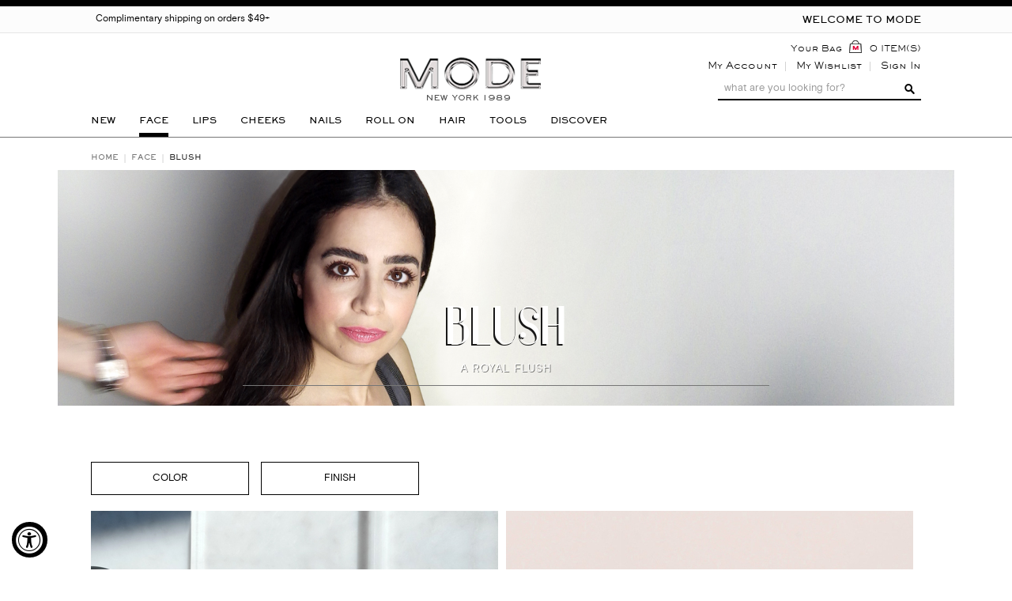

--- FILE ---
content_type: text/html; charset=UTF-8
request_url: https://www.modecosmetics.com/face-makeup/cheeks.html
body_size: 7599
content:
<!DOCTYPE html PUBLIC "-//W3C//DTD XHTML 1.0 Strict//EN" "http://www.w3.org/TR/xhtml1/DTD/xhtml1-strict.dtd">
<html xmlns="http://www.w3.org/1999/xhtml" xml:lang="en" lang="en">
    <head>
        <meta http-equiv="Content-Type" content="text/html; charset=utf-8" />
<title>MODE Cheeks - Blush, Contour, Highlighting | MODE Cosmetics</title>
<script src="https://js.stripe.com/v3/"></script>
<meta name="description" content="Petal Rush Revitalizing Cream Blush delivers a unique moisture-rich cream formula that provides skin with a healthy rush of gorgeous color. MODE Cosmetics" />
<meta name="keywords" content="petal rush, cream blush, petal rush cream blush, blushes, blush, cheek color, cheek tint, cheek, vegan blush, cheek blush, cruelty free blush, made in usa" />
<meta name="robots" content="INDEX,FOLLOW" />
<meta name="viewport" content="width=device-width, initial-scale=1, maximum-scale=1" />
<link rel="icon" href="https://www.modecosmetics.com/skin/frontend/default/milano/favicon.ico" type="image/x-icon" />
<link rel="shortcut icon" href="https://www.modecosmetics.com/skin/frontend/default/milano/favicon.ico" type="image/x-icon" />
<link rel="stylesheet" type="text/css" href="https://www.modecosmetics.com/media/css_secure/41300bb4d3f14ff5e9d8e449a31ec632.css" media="all" />
<link rel="stylesheet" type="text/css" href="https://www.modecosmetics.com/media/css_secure/2f502980a25d074dac3fb5eb379da7bf.css" media="print" />
<script type="text/javascript" src="https://www.modecosmetics.com/media/js/62153553beca770b0e6f0587cffa5dfa.js"></script>
<!--[if lt IE 8]>
<link rel="stylesheet" type="text/css" href="https://www.modecosmetics.com/media/css_secure/09a6ff4b68d810843c7815d235947a9f.css" media="all" />
<![endif]-->
<!--[if lt IE 7]>
<script type="text/javascript" src="https://www.modecosmetics.com/media/js/26ce5bd5733c9c7a9fc7c320325a73f5.js"></script>
<![endif]-->
<!--[if IE 7]>
<link rel="stylesheet" type="text/css" href="https://www.modecosmetics.com/media/css_secure/74b4dfbb051fe65924d4122b70e72bfa.css" media="all" />
<![endif]-->
<!--[if IE 9]>
<link rel="stylesheet" type="text/css" href="https://www.modecosmetics.com/media/css_secure/1c818b4895e792d66a6904fbc09c2473.css" media="all" />
<![endif]-->
<script type="text/javascript">
	var BASE_URL = 'http://www.modecosmetics.com/';
	var CUSTOM_LINK_URL = '';  
</script>
<script type="text/javascript">
//<![CDATA[
optionalZipCountries = [];
//]]>
</script>
            <!-- BEGIN GOOGLE ANALYTICS CODE -->
        <script type="text/javascript">
        //<![CDATA[
            var _gaq = _gaq || [];
            
_gaq.push(['_setAccount', 'UA-23711665-1']);

_gaq.push(['_trackPageview']);
            
            (function() {
                var ga = document.createElement('script'); ga.type = 'text/javascript'; ga.async = true;
                ga.src = ('https:' == document.location.protocol ? 'https://ssl' : 'http://www') + '.google-analytics.com/ga.js';
                var s = document.getElementsByTagName('script')[0]; s.parentNode.insertBefore(ga, s);
            })();

        //]]>
        </script>
        <!-- END GOOGLE ANALYTICS CODE -->
    <style type="text/css">.tp-caption a{color:#ff7302;text-shadow:none;-webkit-transition:all 0.2s ease-out;-moz-transition:all 0.2s ease-out;-o-transition:all 0.2s ease-out;-ms-transition:all 0.2s ease-out}.tp-caption a:hover{color:#ffa902}.tp-caption a{color:#ff7302;text-shadow:none;-webkit-transition:all 0.2s ease-out;-moz-transition:all 0.2s ease-out;-o-transition:all 0.2s ease-out;-ms-transition:all 0.2s ease-out}.tp-caption a:hover{color:#ffa902}.tp-caption.big_caption_3,.tp-caption.big_caption_2,.tp-caption.big_caption_4,.tp-caption.big_caption_5,.tp-caption.big_caption_6,.tp-caption.big_caption_7,.tp-caption.big_caption_8,.tp-caption.big_caption_9,.tp-caption.big_caption_10,.tp-caption.big_caption_11,.tp-caption.big_caption_12,.tp-caption.big_caption_13,.tp-caption.big_caption_3_white,.tp-caption.big_caption_2_white,.tp-caption.big_caption_4_white{position:absolute; color:#e14f4f; text-shadow:none; font-size:80px; line-height:80px; font-family:"Oswald";border-width:0px; border-style:none}.tp-caption.big_caption_2,.tp-caption.big_caption_2_white{font-size:48px}.tp-caption.big_caption_4,.tp-caption.big_caption_4_white{font-size:124px; color:#fff}.tp-caption.big_caption_5{font-size:120px;color:#94BB54;font-weight:800}.tp-caption.big_caption_6{font-size:84px;color:#94BB54;font-weight:800}.tp-caption.big_caption_7{font-size:50px;color:#333;font-weight:800}.tp-caption.big_caption_8{font-size:24px;color:#fff;font-family:"Open Sans"}.tp-caption.big_caption_9{font-size:100px;color:#fff !important}.tp-caption.big_caption_10{font-size:55px;color:#2a2b2c;font-weight:bold}.tp-caption.big_caption_11{font-size:100px;color:#fff}.tp-caption.big_caption_12{font-size:200px;color:#94BB54;font-weight:800}.tp-caption.big_caption_13{font-size:24px;color:#aaa;font-family:"Open Sans"}.tp-caption.handwriting,.tp-caption.handwriting_white{position:absolute; color:#fff; text-shadow:none; font-size:144px; line-height:44px; font-family:"Dancing Script";padding:15px 40px 15px 40px;margin:0px; border-width:0px; border-style:none}.tp-caption.store_button a{position:absolute; color:#fff; text-shadow:none; font-size:18px; line-height:18px; font-weight:bold; font-family:"Open Sans";padding:20px 35px 20px 35px !important;margin:0px;  cursor:pointer;   background:#1ABC9C;  border-radius:5px;   border-bottom:4px solid #16A085}.tp-caption.store_button_white a{position:absolute; color:#fff; text-shadow:none;   font-size:14px;  font-weight:normal;  padding:10px 20px !important;   background:#379BDE;   border-bottom:4px solid #2980B9;   border-radius:5px }.tp-caption.store_button_white a:hover{background:#2980B9; border-bottom:4px solid #379BDE}.tp-caption.store_button a,.tp-caption.store_button_white a{color:#fff !important}.tp-caption.store_button_white a{color:#fff !important}.tp-caption a{color:#ff7302;text-shadow:none;-webkit-transition:all 0.2s ease-out;-moz-transition:all 0.2s ease-out;-o-transition:all 0.2s ease-out;-ms-transition:all 0.2s ease-out}.tp-caption a:hover{color:#ffa902}.tp-caption.big_caption_3_white,.tp-caption.big_caption_2_white,.tp-caption.big_caption_4_white,.tp-caption.handwriting_white{color:#fff}.tp-caption a{color:#ff7302;text-shadow:none;-webkit-transition:all 0.2s ease-out;-moz-transition:all 0.2s ease-out;-o-transition:all 0.2s ease-out;-ms-transition:all 0.2s ease-out}.tp-caption a:hover{color:#ffa902}.tp-caption a{color:#ff7302;text-shadow:none;-webkit-transition:all 0.2s ease-out;-moz-transition:all 0.2s ease-out;-o-transition:all 0.2s ease-out;-ms-transition:all 0.2s ease-out}.tp-caption a:hover{color:#ffa902}</style><script type="text/javascript">//<![CDATA[
        var Translator = new Translate({"Add to Cart":"Add to Bag","Out of Stock":"Sold Out"});
        //]]></script><!--[if lt IE 7]>
<script type="text/javascript">
//<![CDATA[
    var BLANK_URL = 'https://www.modecosmetics.com/js/blank.html';
    var BLANK_IMG = 'https://www.modecosmetics.com/js/spacer.gif';
//]]>
</script>
<![endif]-->    </head>
    <body class=" catalog-category-view categorypath-face-makeup-cheeks-html category-cheeks">
                <div class="wrapper">
                <noscript>
        <div class="global-site-notice noscript">
            <div class="notice-inner">
                <p>
                    <strong>JavaScript seems to be disabled in your browser.</strong><br />
                    You must have JavaScript enabled in your browser to utilize the functionality of this website.                </p>
            </div>
        </div>
    </noscript>
            <div class="page">
                <div id="top"></div>
<div class="header-container">
    <div class="header-small-container">
        <div class="header">
            <div class="header-left">
                                                                <div class="cms-header-links"><ul>
<li><a href="https://www.modecosmetics.com/shipping">Complimentary shipping on orders $49+</a></li>
</ul></div>
            </div>
            <div class="header-right">
                <span class="welcome-msg">Welcome to MODE</span>
            </div>
        </div>
    </div>
    <div class="header-main-container">
        <div class="header">
            <div class="header-left header-menu">
                            </div>
            <div class="header-center header-logo">
                                    <a href="https://www.modecosmetics.com/" title="MODE Cosmetics" class="logo"><h2><strong>MODE Cosmetics</strong></h2><img src="https://www.modecosmetics.com/media/wysiwyg/milano/default/mode_logo.png" alt="MODE Cosmetics" /></a>
                            </div>
            <div class="header-right">
                <div class="cart-header">
            <span class="button-show"><a href="https://www.modecosmetics.com/checkout/cart/">Your Bag</a>
		            <span class="bag">0 ITEM(S)</span>
                </span>
                    <div id="header-items" class="empty">
            <p class="empty">Your Bag is Empty</p>
        </div>
    </div>
                <div class="block-compare-header">
   
</div>                <ul class="links">
                        <li class="first" ><a href="https://www.modecosmetics.com/customer/account/" title="My Account" >My Account</a></li>
                                <li ><a href="https://www.modecosmetics.com/wishlist/" title="My Wishlist" >My Wishlist</a></li>
                                <li class=" last" ><a href="https://www.modecosmetics.com/customer/account/login/" title="Sign In" >Sign In</a></li>
            </ul>
                <div class="header-menu mobile"></div>
                <form id="search_mini_form" action="https://www.modecosmetics.com/catalogsearch/result/" method="get">
    <div class="form-search">
        <input id="search" type="text" name="q" value="" class="input-text" />
        <button type="submit" title="Go" class="button"><span>Go</span></button>
        <div id="search_autocomplete" class="search-autocomplete"></div>
        <script type="text/javascript">
        //<![CDATA[
            var searchForm = new Varien.searchForm('search_mini_form', 'search', 'what are you looking for?');
            // searchForm.initAutocomplete('https://www.modecosmetics.com/catalogsearch/ajax/suggest/', 'search_autocomplete');
        //]]>
        </script>
    </div>
</form>
            </div>
        </div>
    </div>
    	<div class="nav-container-outer">
	<div class="nav-container">
	<div class="nav-container-inner">
        <ul id="nav" class="no-home-link">
        	<li class="level0 nav-1 level-top first"><a href="https://www.modecosmetics.com/the-latest-in-beauty.html" class="level-top"><span>New</span></a></li><li class="level0 nav-2 active level-top parent"><a href="https://www.modecosmetics.com/face-makeup.html" class="level-top"><span>Face</span></a><ul class="level0 child child6"><li class="nav-text-block right"><div class="nav-block-4-col">

<div class="desc-column">
<a href="https://www.modecosmetics.com/natural-skin-mineral-powder-foundation-shade-211.html">
<img class="desc-image" src="https://www.modecosmetics.com/media/wysiwyg/milano/menu/natural-skin-powder.jpg" alt="Natural Skin™ Mineral Powder Foundation" /></img>
Complexion Perfection &#x2192;</a>
</div>

<div class="desc-info">
<a href="https://www.modecosmetics.com/natural-skin-high-performance-hydrating-foundation-ns1.html">
<img class="desc-info-image" src="https://www.modecosmetics.com/media/wysiwyg/milano/menu/natural-skin.jpg" alt="Natural Skin™ High Performance Hydrating Foundation" /></img>
Natural Skin &#x2192;</a>
</div>

</div></li><li class="level1 nav-2-1 first"><a href="https://www.modecosmetics.com/face-makeup/foundation.html"><span>Foundation</span></a></li><li class="level1 nav-2-2"><a href="https://www.modecosmetics.com/face-makeup/powder-foundation.html"><span>Powder</span></a></li><li class="level1 nav-2-3"><a href="https://www.modecosmetics.com/face-makeup/concealer.html"><span>Concealer</span></a></li><li class="level1 nav-2-4"><a href="https://www.modecosmetics.com/face-makeup/luminizer.html"><span>Highlighter</span></a></li><li class="level1 nav-2-5 active"><a href="https://www.modecosmetics.com/face-makeup/cheeks.html"><span>Blush</span></a></li><li class="level1 nav-2-6 last"><a href="https://www.modecosmetics.com/face-makeup/multi-use.html"><span>Multi-Use</span></a></li></ul></li><li class="level0 nav-3 level-top parent"><a href="https://www.modecosmetics.com/lips-makeup.html" class="level-top"><span>Lips</span></a><ul class="level0 child child7"><li class="nav-text-block right"><div class="nav-block-4-col">

<div class="desc-info" style="margin-left: 12px;">
<a href="https://www.modecosmetics.com/lip-polish-brush-on-intense-shine-gloss-whisper.html">
<img class="desc-info-image" src="https://www.modecosmetics.com/media/wysiwyg/milano/menu/lip-polish.jpg" alt="Lip Polish" /></img>
Lip Polish &#x2192;</a>
</div>

<div class="desc-info" style="margin-left: 12px;">
<a href="https://www.modecosmetics.com/lip-lacquer-ultra-shine-lip-gloss-karma.html">
<img class="desc-info-image" src="https://www.modecosmetics.com/media/wysiwyg/milano/menu/lip-lacquer.jpg" alt="Lip Lacquer" /></img>
Lip Lacquer &#x2192;</a>
</div>

<div class="desc-info" >
<a href="https://www.modecosmetics.com/lustre-long-lasting-lipstick-cream-57.html">
<img class="desc-info-image"  src="https://www.modecosmetics.com/media/wysiwyg/milano/menu/lustre-lipstick.jpg" alt="Lustre Lipstick" /></img>
Lustre Lipstick &#x2192;</a>
</div>



</div></li><li class="level1 nav-3-1 first"><a href="https://www.modecosmetics.com/lips-makeup/lipstick.html"><span>Lipstick</span></a></li><li class="level1 nav-3-2"><a href="https://www.modecosmetics.com/lips-makeup/lip-gloss.html"><span>Lip Gloss</span></a></li><li class="level1 nav-3-3"><a href="https://www.modecosmetics.com/lips-makeup/flavored-lip-gloss.html"><span>Flavored Lip gloss</span></a></li><li class="level1 nav-3-4"><a href="https://www.modecosmetics.com/lips-makeup/lip-tint.html"><span>Lip Tint</span></a></li><li class="level1 nav-3-5"><a href="https://www.modecosmetics.com/lips-makeup/lip-liner.html"><span>Lip Liner</span></a></li><li class="level1 nav-3-6"><a href="https://www.modecosmetics.com/lips-makeup/lip-balm-lip-treatments.html"><span>Lip Balm</span></a></li><li class="level1 nav-3-7 last"><a href="https://www.modecosmetics.com/lips-makeup/lip-treatment.html"><span>Lip Treatment</span></a></li></ul></li><li class="level0 nav-4 level-top"><a href="https://www.modecosmetics.com/cheek-makeup.html" class="level-top"><span>Cheeks</span></a></li><li class="level0 nav-5 level-top parent"><a href="https://www.modecosmetics.com/nails.html" class="level-top"><span>Nails</span></a><ul class="level0 child child8"><li class="nav-text-block right"><div class="nav-block-4-col">

<div class="desc-column">
<a href="https://www.modecosmetics.com/7-soir-le-vernis-nail-lacquer-leather-vault.html">
<img class="desc-image" src="https://www.modecosmetics.com/media/wysiwyg/milano/menu/7-soir-nail-lacquer.jpg" alt="7 Soir Le Vernis Nail Lacquer in Leather Vault" /></img>
Leather Vault &#x2192;</a>
</div>

<div class="desc-info">
<a href="https://www.modecosmetics.com/7-soir-hypershine-top-coat.html">
<img class="desc-info-image" src="https://www.modecosmetics.com/media/wysiwyg/milano/menu/7-soir-hypershine.jpg" alt="Hypershine" /></img>
Hypershine &#x2192;</a>
</div>

</div></li><li class="level1 nav-5-1 first"><a href="https://www.modecosmetics.com/nails/7-soir-le-vernis-nail-lacquer.html"><span>Nail Lacquer</span></a></li><li class="level1 nav-5-2"><a href="https://www.modecosmetics.com/nails/all-mode-nail-enamel-colors.html"><span>Nail Enamel</span></a></li><li class="level1 nav-5-3"><a href="https://www.modecosmetics.com/nails/chrome.html"><span>Chrome</span></a></li><li class="level1 nav-5-4"><a href="https://www.modecosmetics.com/nails/glitter-effects.html"><span>Glitter Effects</span></a></li><li class="level1 nav-5-5"><a href="https://www.modecosmetics.com/nails/top-and-base-coats.html"><span>Top &amp; Base Coats</span></a></li><li class="level1 nav-5-6"><a href="https://www.modecosmetics.com/nails/nail-care.html"><span>Nail Treatments</span></a></li><li class="level1 nav-5-7"><a href="https://www.modecosmetics.com/nails/nail-care-cuticle-care.html"><span>Cuticle Care</span></a></li><li class="level1 nav-5-8 last"><a href="https://www.modecosmetics.com/nails/nail-colors.html"><span>Shop All</span></a></li></ul></li><li class="level0 nav-6 level-top parent"><a href="https://www.modecosmetics.com/roll-on-makeup.html" class="level-top"><span>Roll On</span></a><ul class="level0 child child3"><li class="nav-text-block right"><div class="nav-block-4-col">

<div class="desc-info" style="margin-left: 12px;">
<a href="https://www.modecosmetics.com/lip-glaze-glide-on-wet-shine-gloss-dubai-chocolate.html">
<img class="desc-info-image"  src="https://www.modecosmetics.com/media/wysiwyg/milano/menu/roll-on-lip-glaze.jpg" alt="Lip Glaze Roll On Wet Shine Flavored Lip Gloss in Dubai Chocolate" /></img>
Lip Glaze &#x2192;</a>
</div>

<div class="desc-info" style="margin-left: 12px;">
<a href="https://www.modecosmetics.com/angel-dust-roll-on-shimmering-3d-electric-glitter-in-a-trance.html">
<img class="desc-info-image" src="https://www.modecosmetics.com/media/wysiwyg/milano/menu/roll-on-angel-dust-glitter.jpg" alt="Angel Dust Roll On 3D Holographic Glitter In A Trance"/></img>
3D Holographic Glitter &#x2192;</a>
</div>
<div class="desc-info">
<a href="https://www.modecosmetics.com/angel-dust-roll-on-shimmering-color-inferno.html">
<img class="desc-info-image" src="https://www.modecosmetics.com/media/wysiwyg/milano/menu/roll-on-angel-dust.jpg" alt="Angel Dust Roll On Shimmering Color in Inferno" /></img>
Inferno &#x2192;</a>
</div>

</div></li><li class="level1 nav-6-1 first"><a href="https://www.modecosmetics.com/roll-on-makeup/roll-on-lip-gloss.html"><span>Roll On Gloss</span></a></li><li class="level1 nav-6-2"><a href="https://www.modecosmetics.com/roll-on-makeup/roll-on-shimmering-color.html"><span>Roll On Color</span></a></li><li class="level1 nav-6-3 last"><a href="https://www.modecosmetics.com/roll-on-makeup/roll-on-glitter.html"><span>Roll On Glitter</span></a></li></ul></li><li class="level0 nav-7 level-top"><a href="https://www.modecosmetics.com/hair-care-products.html" class="level-top"><span>Hair</span></a></li><li class="level0 nav-8 level-top parent"><a href="https://www.modecosmetics.com/makeup-brushes-beauty-tools.html" class="level-top"><span>Tools</span></a><ul class="level0 child child2"><li class="nav-text-block right"><div class="nav-block-4-col">

<div class="desc-column" style="padding-bottom: 2rem;">
<a href="https://www.modecosmetics.com/makeup-brushes-beauty-tools/makeup-sponges.html">
<img class="desc-image" src="https://www.modecosmetics.com/media/wysiwyg/milano/menu/sponges.jpg" alt="MODE Airbrush Complexion Makeup Sponges" /></img>
Blend with Ease &#x2192;</a>
</div>


</div></li><li class="level1 nav-8-1 first"><a href="https://www.modecosmetics.com/makeup-brushes-beauty-tools/face-brush-beauty-tools.html"><span>Face Brush</span></a></li><li class="level1 nav-8-2 last"><a href="https://www.modecosmetics.com/makeup-brushes-beauty-tools/makeup-sponges.html"><span>Makeup Sponges</span></a></li></ul></li><li class="level0 nav-9 level-top last"><a href="https://www.modecosmetics.com/house-of-mode.html" class="level-top"><span>Discover</span></a></li>        </ul>
	</div>
    </div>
    </div>
	<div class="mobile-nav-container">
                <div id="mobile-menu-button">Menu</div>
        <ul id="mobile-menu">
                        <li class="level0 nav-10 level-top first"><a href="https://www.modecosmetics.com/the-latest-in-beauty.html" class="level-top"><span>New</span></a></li><li class="level0 nav-11 active level-top parent"><a href="https://www.modecosmetics.com/face-makeup.html" class="level-top"><span>Face</span></a><ul class="level0 child child6"><li class="level1 nav-11-1 first"><a href="https://www.modecosmetics.com/face-makeup/foundation.html"><span>Foundation</span></a></li><li class="level1 nav-11-2"><a href="https://www.modecosmetics.com/face-makeup/powder-foundation.html"><span>Powder</span></a></li><li class="level1 nav-11-3"><a href="https://www.modecosmetics.com/face-makeup/concealer.html"><span>Concealer</span></a></li><li class="level1 nav-11-4"><a href="https://www.modecosmetics.com/face-makeup/luminizer.html"><span>Highlighter</span></a></li><li class="level1 nav-11-5 active"><a href="https://www.modecosmetics.com/face-makeup/cheeks.html"><span>Blush</span></a></li><li class="level1 nav-11-6 last"><a href="https://www.modecosmetics.com/face-makeup/multi-use.html"><span>Multi-Use</span></a></li></ul></li><li class="level0 nav-12 level-top parent"><a href="https://www.modecosmetics.com/lips-makeup.html" class="level-top"><span>Lips</span></a><ul class="level0 child child7"><li class="level1 nav-12-1 first"><a href="https://www.modecosmetics.com/lips-makeup/lipstick.html"><span>Lipstick</span></a></li><li class="level1 nav-12-2"><a href="https://www.modecosmetics.com/lips-makeup/lip-gloss.html"><span>Lip Gloss</span></a></li><li class="level1 nav-12-3"><a href="https://www.modecosmetics.com/lips-makeup/flavored-lip-gloss.html"><span>Flavored Lip gloss</span></a></li><li class="level1 nav-12-4"><a href="https://www.modecosmetics.com/lips-makeup/lip-tint.html"><span>Lip Tint</span></a></li><li class="level1 nav-12-5"><a href="https://www.modecosmetics.com/lips-makeup/lip-liner.html"><span>Lip Liner</span></a></li><li class="level1 nav-12-6"><a href="https://www.modecosmetics.com/lips-makeup/lip-balm-lip-treatments.html"><span>Lip Balm</span></a></li><li class="level1 nav-12-7 last"><a href="https://www.modecosmetics.com/lips-makeup/lip-treatment.html"><span>Lip Treatment</span></a></li></ul></li><li class="level0 nav-13 level-top"><a href="https://www.modecosmetics.com/cheek-makeup.html" class="level-top"><span>Cheeks</span></a></li><li class="level0 nav-14 level-top parent"><a href="https://www.modecosmetics.com/nails.html" class="level-top"><span>Nails</span></a><ul class="level0 child child8"><li class="level1 nav-14-1 first"><a href="https://www.modecosmetics.com/nails/7-soir-le-vernis-nail-lacquer.html"><span>Nail Lacquer</span></a></li><li class="level1 nav-14-2"><a href="https://www.modecosmetics.com/nails/all-mode-nail-enamel-colors.html"><span>Nail Enamel</span></a></li><li class="level1 nav-14-3"><a href="https://www.modecosmetics.com/nails/chrome.html"><span>Chrome</span></a></li><li class="level1 nav-14-4"><a href="https://www.modecosmetics.com/nails/glitter-effects.html"><span>Glitter Effects</span></a></li><li class="level1 nav-14-5"><a href="https://www.modecosmetics.com/nails/top-and-base-coats.html"><span>Top &amp; Base Coats</span></a></li><li class="level1 nav-14-6"><a href="https://www.modecosmetics.com/nails/nail-care.html"><span>Nail Treatments</span></a></li><li class="level1 nav-14-7"><a href="https://www.modecosmetics.com/nails/nail-care-cuticle-care.html"><span>Cuticle Care</span></a></li><li class="level1 nav-14-8 last"><a href="https://www.modecosmetics.com/nails/nail-colors.html"><span>Shop All</span></a></li></ul></li><li class="level0 nav-15 level-top parent"><a href="https://www.modecosmetics.com/roll-on-makeup.html" class="level-top"><span>Roll On</span></a><ul class="level0 child child3"><li class="level1 nav-15-1 first"><a href="https://www.modecosmetics.com/roll-on-makeup/roll-on-lip-gloss.html"><span>Roll On Gloss</span></a></li><li class="level1 nav-15-2"><a href="https://www.modecosmetics.com/roll-on-makeup/roll-on-shimmering-color.html"><span>Roll On Color</span></a></li><li class="level1 nav-15-3 last"><a href="https://www.modecosmetics.com/roll-on-makeup/roll-on-glitter.html"><span>Roll On Glitter</span></a></li></ul></li><li class="level0 nav-16 level-top"><a href="https://www.modecosmetics.com/hair-care-products.html" class="level-top"><span>Hair</span></a></li><li class="level0 nav-17 level-top parent"><a href="https://www.modecosmetics.com/makeup-brushes-beauty-tools.html" class="level-top"><span>Tools</span></a><ul class="level0 child child2"><li class="level1 nav-17-1 first"><a href="https://www.modecosmetics.com/makeup-brushes-beauty-tools/face-brush-beauty-tools.html"><span>Face Brush</span></a></li><li class="level1 nav-17-2 last"><a href="https://www.modecosmetics.com/makeup-brushes-beauty-tools/makeup-sponges.html"><span>Makeup Sponges</span></a></li></ul></li><li class="level0 nav-18 level-top last"><a href="https://www.modecosmetics.com/house-of-mode.html" class="level-top"><span>Discover</span></a></li>        </ul>
	</div>    <div class="header-promo-container">
        <div class="header">
                    </div>
    </div>
        </div>                <div class="main-container col1-layout">
                                                            <div class="main">
                        <div class="breadcrumbs" xmlns:v="http://rdf.data-vocabulary.org/#">
    <ul>
                    <li class="home" typeof="v:Breadcrumb">
                            <a href="http://www.modecosmetics.com/" title="Go to Home Page" rel="v:url" property="v:title">Home</a>
                                        &nbsp;<span>&raquo;</span>&nbsp;
                        </li>
                    <li class="category8" typeof="v:Breadcrumb">
                            <a href="https://www.modecosmetics.com/face-makeup.html" title="" rel="v:url" property="v:title">Face</a>
                                        &nbsp;<span>&raquo;</span>&nbsp;
                        </li>
                    <li class="category12" typeof="v:Breadcrumb">
                            <strong property="v:title">Blush</strong>
                                    </li>
            </ul>
</div>
                        <div class="col-main">
                                                            <div class="category-image"><img src="https://www.modecosmetics.com/media/catalog/category/blush-bk.jpg" alt="Blush" title="Blush" /></div><div class="category-title-container" itemscope itemtype="http://schema.org/Product">
<div class="page-title category-title">
        <h1 itemprop="name">Blush</h1>
    
        <div class="category-description">
    	        <span itemprop="description">a royal flush</span>
    </div>
    </div>
</div>
<div class="inline-layers">
	    	        	            	                        	                <dl>
                    <dt id="filterlabel1">Color</dt>
                    <dd>
<ol>
    <li>
                                        <a href="https://www.modecosmetics.com/face-makeup/cheeks.html?color=4">
                <img class="swatch-option-image" src="https://www.modecosmetics.com/media/shopshark/imageswatches/resized/16x16/orange.png" height="16" width="16" alt="Orange/Peach" title="Orange/Peach"/>
                Orange/Peach            </a>
                    
                (2)
            </li>
    <li>
                                        <a href="https://www.modecosmetics.com/face-makeup/cheeks.html?color=8">
                <img class="swatch-option-image" src="https://www.modecosmetics.com/media/shopshark/imageswatches/resized/16x16/purple.png" height="16" width="16" alt="Purple/Mauve" title="Purple/Mauve"/>
                Purple/Mauve            </a>
                    
                (2)
            </li>
    <li>
                                        <a href="https://www.modecosmetics.com/face-makeup/cheeks.html?color=9">
                <img class="swatch-option-image" src="https://www.modecosmetics.com/media/shopshark/imageswatches/resized/16x16/pink.png" height="16" width="16" alt="Pink" title="Pink"/>
                Pink            </a>
                    
                (4)
            </li>
    <li>
                                        <a href="https://www.modecosmetics.com/face-makeup/cheeks.html?color=10">
                <img class="swatch-option-image" src="https://www.modecosmetics.com/media/shopshark/imageswatches/resized/16x16/nude.png" height="16" width="16" alt="Nude/Beige" title="Nude/Beige"/>
                Nude/Beige            </a>
                    
                (4)
            </li>
</ol></dd>
                    <script type="text/javascript" >
                            jQuery('#filterlabel1').each(function(){
                                jQuery(this).next().hide();
                                jQuery(this).toggle(function(){
                                    jQuery(this).addClass('active').next().slideDown(200);
                                },function(){
                                    jQuery(this).removeClass('active').next().slideUp(200);
                                })
                            });
                    </script>
                </dl>
                                        	                <dl>
                    <dt id="filterlabel2">Finish</dt>
                    <dd>
<ol>
    <li>
                                        <a href="https://www.modecosmetics.com/face-makeup/cheeks.html?finish=22">
                Matte            </a>
                    
                (5)
            </li>
    <li>
                                        <a href="https://www.modecosmetics.com/face-makeup/cheeks.html?finish=23">
                Metallic            </a>
                    
                (1)
            </li>
    <li>
                                        <a href="https://www.modecosmetics.com/face-makeup/cheeks.html?finish=25">
                Radiant            </a>
                    
                (2)
            </li>
    <li>
                                        <a href="https://www.modecosmetics.com/face-makeup/cheeks.html?finish=82">
                Dewy            </a>
                    
                (4)
            </li>
</ol></dd>
                    <script type="text/javascript" >
                            jQuery('#filterlabel2').each(function(){
                                jQuery(this).next().hide();
                                jQuery(this).toggle(function(){
                                    jQuery(this).addClass('active').next().slideDown(200);
                                },function(){
                                    jQuery(this).removeClass('active').next().slideUp(200);
                                })
                            });
                    </script>
                </dl>
                                    </div>
    <div id="tile-container">
<ul class="landing">


         <div class="producttile">
             <div class="featured_header">
             <a href="/blush-absolute-pressed-powder-cheek-colour-ritual-romance.html">
             <figure class="featured_header_swap">
             <img class="featured_header_swap__front" src="https://www.modecosmetics.com/media//extramode/landing/blush-absolute.jpg" alt="Blush Absolute Pressed Powder Cheek Colour"/>
             <img class="featured_header_swap__back" src="https://www.modecosmetics.com/media//extramode/landing/blush-absolute-swatch.gif" alt="Blush Absolute Pressed Powder Cheek Colour"/>
             </figure></a>
             </div>
             <div class="featured_info">
             <div class="name">
                <a href="/blush-absolute-pressed-powder-cheek-colour-ritual-romance.html">Blush Absolute</a>
             </div>
             <div class="subtitle">Pressed Powder Cheek Colour</div>
             <div class="pricing">
                <div class="price">$19.00</div>
             </div>
             <ul class="product-swatches">
             <li class="list-swatch-wrapper">
                <div class="product-swatch ">
                    <a href="/blush-absolute-pressed-powder-cheek-colour-all-ways-foxy.html"><img src="https://www.modecosmetics.com/media/wysiwyg/milano/swatch/331.jpg" alt="All Ways Foxy"></img></a>
                    <p class="swatch-tooltip">
                        All Ways Foxy
                    </p>
                </div>
            </li>
            <li class="list-swatch-wrapper">
                <div class="product-swatch ">
                    <a href="/blush-absolute-pressed-powder-cheek-colour-current-mood.html"><img src="https://www.modecosmetics.com/media/wysiwyg/milano/swatch/332.jpg" alt="Current Mood"></img></a>
                    <p class="swatch-tooltip">
                        Current Mood
                    </p>
                </div>
            </li>
            <li class="list-swatch-wrapper">
                <div  class="product-swatch ">
                    <a href="/blush-absolute-pressed-powder-cheek-colour-born-to-bloom.html"><img src="https://www.modecosmetics.com/media/wysiwyg/milano/swatch/333.jpg" alt="Born To Bloom"></img></a>
                    <p class="swatch-tooltip">
                        Born To Bloom
                    </p>
            </div>
            </li>
            <li class="list-swatch-wrapper">
                <div  class="product-swatch ">
                    <a href="/blush-absolute-pressed-powder-cheek-colour-joy-realm.html"><img src="https://www.modecosmetics.com/media/wysiwyg/milano/swatch/334.jpg" alt="Joy Realm"></img></a></a>
                    <p class="swatch-tooltip">
                       Joy Realm
                    </p>
            </div>
            </li>
            <li class="list-swatch-wrapper">
                <div  class="product-swatch active">
                    <a href="/blush-absolute-pressed-powder-cheek-colour-ritual-romance.html"><img src="https://www.modecosmetics.com/media/wysiwyg/milano/swatch/338.jpg" alt="Ritual Romance"></img></a>
                    <p class="swatch-tooltip">
                        Ritual Romance
                    </p>
            </div>
            </li>
            <li class="list-swatch-wrapper">
                <div  class="product-swatch ">
                    <a href="/blush-absolute-pressed-powder-cheek-colour-divine-delight.html"><img src="https://www.modecosmetics.com/media/wysiwyg/milano/swatch/336.jpg" alt="Divine Delight"></img></a>
                    <p class="swatch-tooltip">
                       Divine Delight
                    </p>
            </div>
            </li>
            <span class="prodAvail">+2 shades</span>
            </ul>
             <a class="shop-button" href="/blush-absolute-pressed-powder-cheek-colour-ritual-romance.html">
                SHOP NOW
             </a>
             </div>
         </div>



<div class="producttile">
             <div class="featured_header">
             <a href="/petal-rush-revitalizing-cream-blush-wink-wink.html">
             <figure class="featured_header_swap">
             <img class="featured_header_swap__front" src="https://www.modecosmetics.com/media//extramode/landing/petal-rush.jpg" alt="Petal Rush Revitalizing Cream Blush"/>
             <img class="featured_header_swap__back" src="https://www.modecosmetics.com/media//extramode/landing/petal-rush-swatch.jpg" alt="Petal Rush Revitalizing Cream Blush"/>
             </figure></a>
             </div>
             <div class="featured_info">
             <div class="name">
                <a href="/petal-rush-revitalizing-cream-blush-wink-wink.html">Petal Rush</a>
             </div>
             <div class="subtitle">Revitalizing Cream Blush</div>
             <div class="pricing">
                <div class="price">$19.00</div>
             </div>
             <ul class="product-swatches">
             <li class="list-swatch-wrapper">
                <div class="product-swatch active">
                    <a href="/petal-rush-revitalizing-cream-blush-wink-wink.html"><img src="https://www.modecosmetics.com/media/wysiwyg/milano/swatch/40.jpg" alt="Wink Wink"></img></a>
                    <p class="swatch-tooltip">
                        Wink Wink
                    </p>
                </div>
            </li>
            <li class="list-swatch-wrapper">
                <div class="product-swatch ">
                    <a href="/petal-rush-revitalizing-cream-blush-most-wanted.html"><img src="https://www.modecosmetics.com/media/wysiwyg/milano/swatch/41.jpg" alt="Most Wanted"></img></a>
                    <p class="swatch-tooltip">
                        Most Wanted
                    </p>
                </div>
            </li>
            <li class="list-swatch-wrapper">
                <div  class="product-swatch ">
                    <a href="/petal-rush-revitalizing-cream-blush-look-at-me.html"><img src="https://www.modecosmetics.com/media/wysiwyg/milano/swatch/42.jpg" alt="Look At Me"></img></a>
                    <p class="swatch-tooltip">
                        Look At Me
                    </p>
            </div>
            </li>
            <li class="list-swatch-wrapper">
                <div  class="product-swatch ">
                    <a href="/petal-rush-revitalizing-cream-blush-retro-pop.html"><img src="https://www.modecosmetics.com/media/wysiwyg/milano/swatch/43.jpg" alt="Retro Pop"></img></a></a>
                    <p class="swatch-tooltip">
                       Retro Pop
                    </p>
            </div>
            </li>
            </ul>
             <a class="shop-button" href="/petal-rush-revitalizing-cream-blush-wink-wink.html">
                SHOP NOW
             </a>
             </div>
         </div>



</ul>
</div>                        </div>
                    </div>
                </div>
            </div>
            <div class="footer-quick-link-wrap">
  <ul class="footer-quick-link">
    <li class="footer-quick-link_item"><a href="https://www.modecosmetics.com/customer-service">
      <div class="footer-quick-link_image">
        <div class="footer-quick-link_details"><img src="https://www.modecosmetics.com/media/wysiwyg/milano/icon/icon_help.svg" alt="Can We Help You"</div>
      </div>
      <span class="footer-quick-link_text">Can We Help?</span></a>
    </li>
    <li class="footer-quick-link_item"><a href="https://www.modecosmetics.com/customer/account">
      <div class="footer-quick-link_image">
        <div class="footer-quick-link_details"><img src="https://www.modecosmetics.com/media/wysiwyg/milano/icon/icon_account.svg" alt="My Account"</div>
      </div>
      <span class="footer-quick-link_text">My Account</span></a>
    </li>
    <li class="footer-quick-link_item"><a href="https://www.modecosmetics.com/shipping">
      <div class="footer-quick-link_image">
        <div class="footer-quick-link_details"><img src="https://www.modecosmetics.com/media/wysiwyg/milano/icon/icon_shipping.svg" alt="Shipping"</div>
      </div>
      <span class="footer-quick-link_text">Free shipping orders $49+</span></a>
    </li>
    <li class="footer-quick-link_item"><a href="https://www.modecosmetics.com/the-latest-in-beauty/offers.html">
      <div class="footer-quick-link_image">
        <div class="footer-quick-link_details"><img src="https://www.modecosmetics.com/media/wysiwyg/milano/icon/icon_offers.svg" alt="Offers"</div>
      </div>
      <span class="footer-quick-link_text">Special Offers</span></a>
    </li>
    <li class="footer-quick-link_item"><a href="https://www.modecosmetics.com/faqs">
      <div class="footer-quick-link_image">
        <div class="footer-quick-link_details"><img src="https://www.modecosmetics.com/media/wysiwyg/milano/icon/icon_faq.svg" alt="FAQ"</div>
      </div>
      <span class="footer-quick-link_text">FAQ</span></a>
    </li>
  </ul>
</div>
<div class="footer-container">
    <div class="footer-menu-container">
                <div class="f-left footer-left">
            <div class="footer-menu"><div class="footer-column">
<h4>Customer Care</h4>
<ul class="footer-list">
<li><a href="https://www.modecosmetics.com/customer-service">May we help you?</a></li>
<li><a href="https://www.modecosmetics.com/sales/guest/form">Order Status</a></li>
<li><a href="https://www.modecosmetics.com/shipping">Shipping</a></li>
<li><a href="https://www.modecosmetics.com/returns">Returns</a></li>
<li><a href="https://www.modecosmetics.com/contact-us">Contact Us</a></li>
</ul>
</div>
<div class="footer-column">
<h4>The Company</h4>
<ul class="footer-list">
<li><a href="https://www.modecosmetics.com/about-us">Our Story</a></li>
<li><a href="https://www.modecosmetics.com/the-heritage">The Legacy</a></li>
<li><a href="https://www.modecosmetics.com/pro-artists">Mode<span style="font-weight: bold;">Pro</span></a></li>
<li><a href="https://www.modecosmetics.com/the-latest-in-beauty/offers.html">Exclusive Offers</a></li>
</ul>
</div>
<div class="footer-column">
<h4>Shop MODE</h4>
<ul class="footer-list">
<li><a href="https://www.modecosmetics.com/the-latest-in-beauty/coveted-favorites.html">Shop All</a></li>
<li><a href="https://www.modecosmetics.com/face-makeup.html">Face</a></li>
<li><a href="https://www.modecosmetics.com/lips-makeup.html">Lips</a></li>
<li><a href="https://www.modecosmetics.com/nails.html">Nails</a></li>
<li><a href="https://www.modecosmetics.com/hair-care-products.html">Hair</a></li>
<li><a href="https://www.modecosmetics.com/makeup-brushes-beauty-tools.html">Tools</a></li>
</ul>
</div></div>
        </div>
        <div class="f-right">
            <div class="footer-right">
                <div class="newsletter"><form action="https://www.modecosmetics.com/newsletter/subscriber/new/" method="post" id="newsletter-validate-detail">
    <div class="form-subscribe">
		<div class="form-subscribe-header"><h4>Sign up and receive 15% off your first order</h4></div>
        <div class="input-box">
           <input type="text" name="email" id="newsletter" title="Sign up and receive 15% off your first order" class="input-text required-entry validate-email" />
              
            <button type="submit" title="Sign Up" class="button"><span><span>Sign Up</span></span></button>  
        </div>  
    </div>
    <input id="url" class="url_field" type="text" name="url" /></form>
<script type="text/javascript">
//<![CDATA[
    var newsletterSubscriberFormDetail = new VarienForm('newsletter-validate-detail');
    new Varien.searchForm('newsletter-validate-detail', 'newsletter', 'Enter your email');
//]]>
</script>
</div>                <div class="follow-us"><a title="instagram" target="_blank" href="https://www.instagram.com/modecosmetics"><img src="https://www.modecosmetics.com/media/wysiwyg/milano/icon/icon_instagram.svg" /></a>
<a title="x" target="_blank" href="https://www.x.com/modecosmetics"><img src="https://www.modecosmetics.com/media/wysiwyg/milano/icon/icon_xtwitter.svg" /></a>
<a title="tiktok" target="_blank" href="https://www.tiktok.com/@modecosmetics"><img src="https://www.modecosmetics.com/media/wysiwyg/milano/icon/icon_tiktok.svg" /></a>
<a title="facebook" target="_blank" href="https://www.facebook.com/modecosmetics"><img src="https://www.modecosmetics.com/media/wysiwyg/milano/icon/icon_facebook.svg" /></a>
<a title="youtube" target="_blank" href="https://www.youtube.com/modecosmeticstv"><img src="https://www.modecosmetics.com/media/wysiwyg/milano/icon/icon_youtube.svg" /></a>
<a title="youtube" target="_blank" href="https://www.pinterest.com/modecosmetics"><img src="https://www.modecosmetics.com/media/wysiwyg/milano/icon/icon_pinterest.svg" /></a></div>                </div>
                            </div>
        </div>
        <div class="payment-options"><div class="footer__info">
     <div class="footer__logo">
          <h1 loading="lazy">MODE</h1>
     </div>
</div>

</div>        <div class="verified-by"><p>New York 1989</p></div>        <div class="clear"></div>
    </div>  
</div>
<div class="footer-last-container">
    <div class="footer-last">
        <div class="f-left">
			<ul class="footer-last links">
<li class="first"><a href="https://www.modecosmetics.com/privacy-policy">Privacy Policy</a></li>
<li><a href="https://www.modecosmetics.com/terms-of-use">Terms Of Use</a></li>
<li><a href="https://www.modecosmetics.com/accessibility">Accessibility</a></li>
<li class="last"><a href="https://www.modecosmetics.com/catalog/seo_sitemap/category">Site Map</a></li>
</ul>        </div>
        <div class="f-right">
        	&copy; Zela International LLC All Rights Reserved.        </div>
    </div>
</div>
<div id="message"><a href="#top" id="top-link">&nbsp;</a></div>                    </div>
        <script src="https://dash.accessiblyapp.com/widget/0bc7533e-3a2e-412c-b9e5-d80af85a3189/autoload.js"></script>    </body>
</html>


--- FILE ---
content_type: text/css
request_url: https://www.modecosmetics.com/media/css_secure/41300bb4d3f14ff5e9d8e449a31ec632.css
body_size: 73192
content:
/* Reset ================================================================================= */
html,body,div,span,applet,object,iframe,h1,h2,h3,h4,h5,h6,p,blockquote,pre,a,abbr,acronym,address,big,cite,code,del,dfn,em,img,ins,kbd,q,s,samp,small,strike,strong,sub,sup,tt,var,b,u,i,center,dl,dt,dd,ol,ul,li,fieldset,form,label,legend,table,caption,tbody,tfoot,thead,tr,th,td,article,aside,canvas,details,embed,figure,figcaption,footer,header,hgroup,menu,nav,output,ruby,section,summary,time,mark,audio,video{border:0;font-size:100%;font:inherit;vertical-align:baseline;margin:0;padding:0}article,aside,details,figcaption,figure,footer,header,hgroup,menu,nav,section{display:block}body{line-height:1}ol,ul{list-style:none}blockquote,q{quotes:none}blockquote:before,blockquote:after,q:before,q:after{content:none}table{border-collapse:collapse;border-spacing:0}


/* Font Declaration ====================================================================== */
@font-face {
    font-family: 'ShopSharkSymbols';
    src: url('https://www.modecosmetics.com/skin/frontend/default/milano/fonts/shopsharkfont-webfont.eot');
    src: url('https://www.modecosmetics.com/skin/frontend/default/milano/fonts/shopsharkfont-webfont.eot?#iefix') format('embedded-opentype'),
         url('https://www.modecosmetics.com/skin/frontend/default/milano/fonts/shopsharkfont-webfont.woff') format('woff'),
         url('https://www.modecosmetics.com/skin/frontend/default/milano/fonts/shopsharkfont-webfont.ttf') format('truetype'),
         url('https://www.modecosmetics.com/skin/frontend/default/milano/fonts/shopsharkfont-webfont.svg#shopsharkfontregular') format('svg');
    font-weight: normal;
    font-style: normal;
}

@font-face {
    font-family: 'cacophony_loudregular';
    src: url('https://www.modecosmetics.com/skin/frontend/default/milano/fonts/cacophony_loud-webfont.eot');
    src: url('https://www.modecosmetics.com/skin/frontend/default/milano/fonts/cacophony_loud-webfont.eot?#iefix') format('embedded-opentype'),
         url('https://www.modecosmetics.com/skin/frontend/default/milano/fonts/cacophony_loud-webfont.woff') format('woff'),
         url('https://www.modecosmetics.com/skin/frontend/default/milano/fonts/cacophony_loud-webfont.ttf') format('truetype'),
         url('https://www.modecosmetics.com/skin/frontend/default/milano/fonts/cacophony_loud-webfont.svg#cacophony_loudregular') format('svg');
    font-weight: normal;
    font-style: normal;

}

@font-face {
    font-family: 'adobe_garamond_probold_italic';
    src: url('https://www.modecosmetics.com/skin/frontend/default/milano/fonts/agaramondpro-bolditalic-webfont.woff2') format('woff2'),
         url('https://www.modecosmetics.com/skin/frontend/default/milano/fonts/agaramondpro-bolditalic-webfont.woff') format('woff');
    font-weight: normal;
    font-style: normal;

}

@font-face {
    font-family: 'sackers_gothic_stdlight';
    src: url('https://www.modecosmetics.com/skin/frontend/default/milano/fonts/sackers_gothic_std_light-webfont.woff2') format('woff2'),
         url('https://www.modecosmetics.com/skin/frontend/default/milano/fonts/sackers_gothic_std_light-webfont.woff') format('woff');
    font-weight: normal;
    font-style: normal;

}

@font-face {
    font-family: 'sackers_gothic_stdheavy';
    src: url('https://www.modecosmetics.com/skin/frontend/default/milano/fonts/sackers_gothic_std_heavy-webfont.woff2') format('woff2'),
         url('https://www.modecosmetics.com/skin/frontend/default/milano/fonts/sackers_gothic_std_heavy-webfont.woff') format('woff');
    font-weight: normal;
    font-style: normal;

}

@font-face {
    font-family: 'basis_grotesque_arabic_proRg';
    src: url('https://www.modecosmetics.com/skin/frontend/default/milano/fonts/basisgrotesquearabicpro-regular-webfont.woff2') format('woff2'),
         url('https://www.modecosmetics.com/skin/frontend/default/milano/fonts/basisgrotesquearabicpro-regular-webfont.woff') format('woff');
    font-weight: normal;
    font-style: normal;

}

@font-face {
    font-family: 'basis_grotesque_arabic_proBd';
    src: url('https://www.modecosmetics.com/skin/frontend/default/milano/fonts/basisgrotesquearabicpro-bold-webfont.woff2') format('woff2'),
         url('https://www.modecosmetics.com/skin/frontend/default/milano/fonts/basisgrotesquearabicpro-bold-webfont.woff') format('woff');
    font-weight: normal;
    font-style: normal;

}

@font-face {
    font-family: 'vanitybold';
    src: url('https://www.modecosmetics.com/skin/frontend/default/milano/fonts/vanity-bold-webfont.woff2') format('woff2'),
         url('https://www.modecosmetics.com/skin/frontend/default/milano/fonts/vanity-bold-webfont.woff') format('woff');
    font-weight: normal;
    font-style: normal;

}

/* General Styles ========================================================================= */

body          { font:13px/1.55 'basis_grotesque_arabic_proRg'; color:#000; text-align:center; background: #fff; -webkit-font-smoothing:subpixel-antialiased }
img           { border:0; vertical-align:top; max-width: 100%; height: auto }
a             { color:#000; text-decoration:none }
a:hover       { text-decoration:underline }
:focus        { outline:0 }

/* Fonts */
.footer-color .follow_us,
.block .block-title strong span,
.product-tabs li,
.footer-color .phone span,
.product-view .product-shop .short-description p:first-child,
.add-to-cart label,
.newproduct_grid,
.saleproduct { font-family: 'sackers_gothic_stdlight'; text-transform: uppercase }
.breadcrumbs,
.price { font-family: 'sackers_gothic_stdheavy'; text-transform: uppercase }

/* Headings */
h1          { font-size:3em; color:#000; font-family: 'sackers_gothic_stdlight'; font-weight:normal; line-height:1.15; font-weight: normal; text-transform: uppercase }
h2          { font-size:2.0em; color:#111; font-family: 'adobe_garamond_probold_italic'; line-height: 1.25; margin-bottom:.45em; font-weight: normal }
h3          { font-size:1.7em; color:#111; font-family: 'basis_grotesque_arabic_proRg'; line-height:1.25; margin-bottom:.45em; font-weight: normal }
h4          { font-size:1.4em; color:#000; font-family: 'sackers_gothic_stdlight'; line-height:1.35; margin-bottom:.45em; font-weight: normal }
h5          { font-size:1.15em; color:#000; font-family: 'vanitybold'; line-height:1.35; margin-bottom:.45em; font-weight: normal; text-transform: uppercase }
h6          { font-size:1.05em; color:#111; font-family: 'sackers_gothic_stdlight'; line-height:1.35; margin-bottom:1em; font-weight: normal }

/* Forms */
form          { display:inline }
fieldset      { border:0 }
legend        { display:none }

/* Table */
table         { border:0; border-spacing:0; empty-cells:show; font-size:100% }
caption,th,td { vertical-align:top; text-align:left; font-weight:normal }

/* Content */
p             { margin:0 0 1em; font-size:1.1em }
address       { font-style:normal; text-transform: capitalize }
cite          { font-style:normal }
q,
blockquote    { quotes:none; }
q:before,
q:after       { content:'' }
small         { font-size:1em }
big           { font-size:1.15em }

::-moz-selection {background-color: #0000FF; color: #fff }
::selection {background-color: #0000FF; color: #fff }

/* Lists */
ul,ol         { list-style:none; }
#product_tabs_description_contents ul,#product_tabs_description_contents ol {list-style: disc; margin-left:20px }

/* Tools */
.hidden       { display:block !important; border:0 !important; margin:0 !important; padding:0 !important; font-size:0 !important; line-height:0 !important; width:0 !important; height:0 !important; overflow:hidden !important; }
.nobr         { white-space:nowrap !important; }
.wrap         { white-space:normal !important; }
.a-left       { text-align:left !important; }
.a-center     { text-align:center !important; }
.a-right      { text-align:right !important; }
.v-top        { vertical-align:top; }
.v-middle     { vertical-align:middle; }
.f-left,
.left         { float:left !important; }
.f-right,
.right        { float:right !important; }
.f-none       { float:none !important; }
.f-fix        { float:left; width:100%; }
.no-display   { display:none; }
.no-margin    { margin:0 !important; }
.no-padding   { padding:0 !important; }
.no-bg        { background:none !important; }
.clear        { clear: both!important; }

/* Dark elements */
.product-options dt label,
.add-to-cart label,
#nav > li > ul > li.parent > a,
.blocklist li.parent > a { color:#333; }


/* Layout ================================================================================ */
.page { text-align:left; }
.page-print { background:#fff; padding:25px 30px; text-align:left; }
.page-empty { padding:20px; text-align:left; }
.page-popup { background:#fff; padding:25px 30px; text-align:left; }
.main {  min-height:350px; margin: 0 0 30px 0; }

/* Containers */
.header,
.breadcrumbs,
#nav,
.slideshow,
.slideshow-holder-internal,
.main,
.footer-menu-container,
.footer-color,
.footer-last {
	width: 1050px;
	margin: 0 auto	
}
.header { position: relative; }

/* Margin variation */
.main { margin-top: 18px; margin-bottom: 60px; }
.cms-index-index .main { margin-top: 0; margin-bottom: 0; }

/* Base Columns */
.col-left { float:left; width: 170px; padding:0 0 1px; }
.col-main { float:left; width:850px; padding:0 0 1px; position: relative; }
.col-right { float:right; width:180px; padding:0 0 1px; }

/* 1 Column Layout */
.col1-layout .main { }
.col1-layout .col-main { float:none; width:auto; }

/* 2 Columns Layout */
.col2-left-layout .col-main { float:right; }
.col2-right-layout .col-main {}

/* 3 Columns Layout */
.col3-layout .col-main { width:452px; }
.col3-layout .col-wrapper { float:left; width:689px; }
.col3-layout .col-wrapper .col-main { float:right; }

/* Content Columns */
.col2-set .col-1 { float:left; width:48.5%; background: white; }
.col2-set .col-2 { float:right; width:48.5%; background: white; }
.col2-set .col-narrow { width:32%; }
.col2-set .col-wide { width:65%; }

.col3-set .col-1 { float:left; width:32%; }
.col3-set .col-2 { float:left; width:32%; margin-left:2%; }
.col3-set .col-3 { float:right; width:32%; }

.col4-set .col-1 { float:left; width:23.5%; }
.col4-set .col-2 { float:left; width:23.5%; margin:0 2%; }
.col4-set .col-3 { float:left; width:23.5%; }
.col4-set .col-4 { float:right; width:23.5%; }

.box { padding: 5px; }
.box .box-title h2 { padding-bottom: 5px; }


/* Global Element Styles ========================================================================= */

/* Form Elements */
input,select,textarea,button { font:1.1em 'basis_grotesque_arabic_proRg'; vertical-align:middle }
input.input-text,select,textarea { background:#fff; border:1px solid #e6e6e6 }
input.input-text,textarea { padding: 5px }
input.input-text:focus,textarea:focus { border-color: #230d82 }
select { padding:4px; }
select option { padding-right:10px; }
select.multiselect option { border-bottom:1px solid #b6b6b6; padding:1px 5px; }
select.multiselect option:last-child { border-bottom:0; }
textarea { overflow:auto; }
input.radio { margin-right:3px; }
input.checkbox { margin-right:3px; }
input.qty { width:1.5em !important; height: 15px; text-align: center; border: 1px #333 solid; margin: 0; color: #000; padding: 5px 0 }
button.button::-moz-focus-inner { padding:0; border:0; } /* FF Fix */
button.button { -webkit-border-fit:lines; } /* <- Safari & Google Chrome Fix */
button.button { overflow:visible; border:none; width:auto; height: 36px; padding:0 30px; background: #000; border: 1px solid #000; border-radius: 33px; white-space: nowrap; color: #fff; text-align:center; text-transform:uppercase; font:normal 11px 'sackers_gothic_stdheavy'; letter-spacing: 1px; margin:0; cursor:pointer; transition: all 0.5s ease 0s; }
button.button:hover { border-color: #000; background: #fff; color: #000; }
button.button span { white-space:nowrap;  margin: -1px -3px; }
button.disabled span { color:#bbb !important; }

button.btn-checkout { height: 42px; text-align: left; background: #000; border: 2px #000 solid; color: #fff; position: relative; padding-right: 85px; }
button.btn-checkout span { font-size: 13px; font-family: 'sackers_gothic_stdheavy'; }
button.btn-checkout > span > span:after { content: "W"; font-family: 'ShopSharkSymbols';  font-size: 18px; line-height: 20px; position: absolute; top: 15px; right: 7px; }
button.btn-checkout:hover { border-color: #000; background: #fff; color: #000; }

button.btn-checkout.no-checkout span { color:#cfcfcf; }

p.control input.checkbox,
p.control input.radio { margin-right:6px; }

/* Form lists */
/* Grouped fields */
.form-list li { margin: 0 0 10px; }
.form-list label { float:left; color:#111; position:relative; z-index:0; margin: 0 0 5px; }
.form-list label.required {}
.form-list label.required em { float:right; font-style:normal; color:#d50032; position:absolute; top:0; right:-7px; }
.form-list li.control label { float:none; font-size: 1.2em }
.form-list li.control input.radio,
.form-list li.control input.checkbox { margin-top:-1px; margin-right:4px; }
.form-list li.control .input-box { clear:none; display:inline; width:auto; }
.form-list .input-box { display:block; clear:both; width:260px; }
.form-list .field { float:left; width: 281px; }
.form-list input.input-text { width:254px; }
.form-list textarea { width:254px; height:10em; }
.form-list select { width:260px; }
.form-list li.wide .input-box { width:535px; }
.form-list li.wide input.input-text { width:529px; }
.form-list li.wide textarea { width:529px; }
.form-list li.wide select { width:535px; }
.form-list li.additional-row { border-top:1px solid #ccc; margin-top:10px; padding-top:7px; }
.form-list li.additional-row .btn-remove { float:right; margin:5px 0 0; }
.form-list .input-range input.input-text { width:74px; }

/* Customer */
.form-list .customer-name-prefix .input-box,
.form-list .customer-name-suffix .input-box,
.form-list .customer-name-prefix-suffix .input-box,
.form-list .customer-name-prefix-middlename .input-box,
.form-list .customer-name-middlename-suffix .input-box,
.form-list .customer-name-prefix-middlename-suffix .input-box { width:auto; }

.form-list .name-prefix { width:65px; }
.form-list .name-prefix select { width:55px; }
.form-list .name-prefix input.input-text { width:49px; }

.form-list .name-suffix { width:65px; }
.form-list .name-suffix select { width:55px; }
.form-list .name-suffix input.input-text { width:49px; }

.form-list .name-middlename { width:70px; }
.form-list .name-middlename input.input-text { width:49px; }

.form-list .customer-name-prefix-middlename-suffix .name-firstname,
.form-list .customer-name-prefix-middlename .name-firstname { width:140px; }
.form-list .customer-name-prefix-middlename-suffix .name-firstname input.input-text,
.form-list .customer-name-prefix-middlename .name-firstname input.input-text { width:124px; }
.form-list .customer-name-prefix-middlename-suffix .name-lastname { width:205px; }
.form-list .customer-name-prefix-middlename-suffix .name-lastname input.input-text { width:189px; }

.form-list .customer-name-prefix-suffix .name-firstname { width:210px; }
.form-list .customer-name-prefix-suffix .name-lastname { width:205px; }
.form-list .customer-name-prefix-suffix .name-firstname input.input-text,
.form-list .customer-name-prefix-suffix .name-lastname input.input-text { width:189px; }

.form-list .customer-name-prefix-suffix .name-firstname { width:210px; }
.form-list .customer-name-prefix-suffix .name-lastname { width:205px; }
.form-list .customer-name-prefix-suffix .name-firstname input.input-text,
.form-list .customer-name-prefix-suffix .name-lastname input.input-text { width:189px; }

.form-list .customer-name-prefix .name-firstname,
.form-list .customer-name-middlename .name-firstname { width:210px; }

.form-list .customer-name-suffix .name-lastname,
.form-list .customer-name-middlename .name-firstname,
.form-list .customer-name-middlename-suffix .name-firstname,
.form-list .customer-name-middlename-suffix .name-lastname { width:205px; }

.form-list .customer-name-prefix .name-firstname input.input-text,
.form-list .customer-name-suffix .name-lastname input.input-text,
.form-list .customer-name-middlename .name-firstname input.input-text,
.form-list .customer-name-middlename-suffix .name-firstname input.input-text,
.form-list .customer-name-middlename-suffix .name-lastname input.input-text { width:189px; }

.form-list .customer-dob .dob-month,
.form-list .customer-dob .dob-day,
.form-list .customer-dob .dob-year { float:left; width:85px; }
.form-list .customer-dob input.input-text { display:block; width:74px; }
.form-list .customer-dob label { font-size:10px; font-weight:normal; color:#888; }
.form-list .customer-dob .dob-day,
.form-list .customer-dob .dob-month { width:60px; }
.form-list .customer-dob .dob-day input.input-text,
.form-list .customer-dob .dob-month input.input-text { width:46px; }
.form-list .customer-dob .dob-year { width:140px; }
.form-list .customer-dob .dob-year input.input-text { width:134px; }

.buttons-set { clear:both; margin:1em 0 0; padding:15px; border-top:1px solid #e6e6e6; text-align:right; }
.buttons-set p.required { margin:0 0 10px; }
.buttons-set .back-link { float:left; margin:0; }
.buttons-set .back-link a {color: #767676}
.buttons-set button.button { float:right; margin-left:5px; }

.buttons-set-order { margin:10px 0 0; }
.buttons-set-order .please-wait { padding:5px 7px 0 0; }

.fieldset { margin:0 0 15px; background: white; padding:0 15px 15px; }
.fieldset .legend { margin:0 -15px 12px; border-bottom: 1px solid #e6e6e6; padding:10px 15px 10px; font-size:20px; line-height:1.25; font-family: 'sackers_gothic_stdheavy' }

.block-content { padding: 15px; }

/* Form Validation */
.validation-advice { position: absolute; z-index: 100; margin-top: 5px; background-color: #000; color: #fff; font-size: 9px; text-transform: uppercase; padding: 4px 5px; -webkit-box-shadow: 1px 1px 6px rgba(50, 50, 50, 0.6); -moz-box-shadow: 1px 1px 6px rgba(50, 50, 50, 0.6); box-shadow: 1px 1px 6px rgba(50, 50, 50, 0.6); max-width: 165px; }
.validation-advice:before { content: ""; position: absolute; top: -9px; left: 10px; width: 0; height: 0; border-left: 9px solid transparent; border-right: 9px solid transparent; border-bottom: 9px solid #000; }
.validation-failed { border:1px solid #faebe7 !important; background:#faebe7 !important; }
.validation-passed {}
p.required { font-size: 10px; text-align:right; color:#d50032; font-family: Georgia, "Times New Roman", Times, serif; font-style: italic; }

/* Expiration date and CVV number validation fix */
.v-fix { float:left; }
.v-fix .validation-advice { display:block; width:12em; margin-right:-12em; position:relative; }

/* Global Messages  */
.success { color:#00aeef; font-weight:bold; }
.error { color:#df280a; font-weight:bold; }
.notice { color:#e26703; }

.messages,
.messages ul { list-style:none !important; margin:0 auto !important; padding:0 !important; font-family: 'basis_grotesque_arabic_proBd' }
.messages { width:100%; overflow:hidden; text-align: center; }
.messages li { padding: 15px; margin: 1rem 0 }
.messages li li {  }
.error-msg { background-color: #fcfcfc; border: 1px #d50032 dashed; padding:15px 12px !important; font-size:14px !important; color: #d50032 }
.success-msg,
.notice-msg { background-color: #fcfcfc; border: 1px #000 dashed; padding:15px 12px !important; font-size:14px !important; color: #000 }
.note-msg { background-color: #fcfcfc; border: 1px #000 dashed; padding:150px !important; font-size:16px !important; color: #000  }
.search-msg { background-color: #fcfcfc; border: 1px #000 dashed; padding:15px !important; font-size:12px !important; color: #000 }
.error-msg { border-color: #d50032; }
.success-msg { border-color: #000; }
.note-msg,
.notice-msg { text-align: center; }
.messages a { color: #000; }
.search-msg a { text-decoration: underline; color: #767676; }
.search-msg a:hover { color: #000; }

/* Confirmation Page */
.confirmation p {font-size: 1.2em}

/* BreadCrumbs */
.breadcrumbs { font-size: 9px; margin-bottom: 10px }
.breadcrumbs a { color: #767676; }
.breadcrumbs a:hover { color: #252525; text-decoration: none; }
.breadcrumbs li { display:inline; }
.breadcrumbs li strong { color: #252525; font-weight: normal; }
.breadcrumbs li span { color: #d3d3d3; display: inline-block; width: 4px; height: 9px; text-indent: -999px; overflow: hidden; }
.breadcrumbs li span:before { display: block; position: absolute; text-indent: 0; content: "|"; font-size: 11px; line-height: 12px; }
.breadcrumbs li.back { float: right; position: relative; }
.breadcrumbs li.back a { padding: 4px 0 5px 12px; color: #000; }
.breadcrumbs li.back a:hover { color: #d9d9d9; }
.breadcrumbs li.back a:before { display: block; position: absolute; font-family: 'ShopSharkSymbols'; content: "C"; font-size: 11px; line-height: 11px; color: #000; top: 4px; left: 0; }

/* Page Heading */
.page-title { width:100%; overflow:hidden; margin:0 0 2rem; border-bottom: 1px solid #767676 }
.page-title h1,
.page-title h2 { font-size: 4.4em; font-weight:normal; padding-left: 5px; font-family: 'vanitybold';text-transform: uppercase }
.page-title .separator { margin:0 3px }
.page-title .link-rss { float:right; margin:7px 0 0 }
.title-buttons { text-align:right }
.title-buttons h1,
.title-buttons h2,
.title-buttons h3,
.title-buttons h4,
.title-buttons h5,
.title-buttons h6 { float:left }

.subtitle,
.sub-title { clear:both; padding:12px 0 0; font-size:18px; margin:0 0 6px }

/* Pager */
.pager { font-size: 14px; padding:20px 8px; text-align:center }
.limiter { float: left; padding-right: 2px; margin-left: 30px; line-height: 22px }
.limiter label { vertical-align:middle; float: left }
.limiter .jqTransformSelectWrapper { margin:0 5px }
.limiter select { padding:0; margin:0 0 1px 10px; vertical-align:middle }
.sort-by { float:left; line-height: 18px }
.sort-by label { vertical-align:middle; float: left }
.sort-by select { padding:0; margin:0 0 1px; vertical-align:middle }
.view-mode { width: 145px; float: left; text-align: left; margin: -2px 2px 2px 10px }
.view-mode label { float: left; padding: 1px 1px 1px 5px }
.view-mode strong, .pager .view-mode a { float: left; display: block; width: 12px; height: 7px; text-indent:-9999px; background-repeat: no-repeat; background-position: top center }
.view-mode strong.grid, .pager .view-mode a.grid { background-image: url(https://www.modecosmetics.com/skin/frontend/default/milano/images/grid.png); margin: 5px 3px 0; border-right: 1px #666 solid; padding-right: 4px }
.view-mode strong.list, .pager .view-mode a.list { background-image: url(https://www.modecosmetics.com/skin/frontend/default/milano/images/list.png); margin-top: 5px }
.view-mode strong, .pager .view-mode a:hover { background-position: bottom center }

/* Sorter */
.sorter { font-size:11px; background:#fff; padding: 4px 8px }
.view-mode { float:left; margin: 0 0 0 15px }
.link-feed {}
.pages { float: right }
.pages ol { display:inline }
.pages li { display:inline-block; padding-right: 4px }
.pages li a,
.pages li strong { padding: 1px 7px 1px 7px; height: 18px; display:block; color: #767676 }
.pages .i-previous, .pages .i-next { }
.pages strong { font-weight: normal; margin-right: 3px }
.pages .current { color: #000; padding: 1px 7px 1px 6px }
.pages li:hover a {color: #000 }
.pages a.previous, .pages a.next { text-indent:-9999px; padding-left:10px; padding-right:10px }
.pages a.previous img , .pages a.next img { margin:0 -5px}
.pages a.previous { background: url(https://www.modecosmetics.com/skin/frontend/default/milano/images/prev-page.png) no-repeat left top }
.pages a.next { background: url(https://www.modecosmetics.com/skin/frontend/default/milano/images/next-page.png) no-repeat left top }
.pages li:hover { background-position:right center }
.pages li:hover a,
.pages li:hover strong { background-position:left center }
.pages li:active { background-position:right bottom }
.pages li:hover:active a,
.pages li:hover:active strong { background-position:left bottom }
.pages li:hover a:active,
.pages li:hover:active strong:active { background-position:left bottom }

.amount { float:left; margin:0; }
.amount strong { font-weight: normal; }

/* Toolbar */
.toolbar .jqTransformSelectWrapper { margin:0 5px; -webkit-box-shadow: inset 0px 0px 0px 1px #d3d3d3; -moz-box-shadow: inset 0px 0px 0px 1px #d3d3d3; box-shadow: inset 0px 0px 0px 1px #d3d3d3; }
.toolbar {}
.toolbar .pager {}
.toolbar .sorter {}
.toolbar-bottom {}
.toolbar.infinite-scroll .limiter,
.toolbar.infinite-scroll .pages { display: none; }

/* Data Table */
.data-table { width:100%; font-size: 14px; letter-spacing: .04em }
.data-table tr.odd  { background-color:#fff }
.data-table tr.even { background-color:#fefefe }
.data-table tr.last th,
.data-table tr.last td {  }
.data-table th { padding: 12px 15px 2px; font-size: 1em; white-space:nowrap; color: #111 }
.data-table th.wrap { white-space:normal }
.data-table th a { color:#fff }
.data-table td { padding: 40px 20px }
.data-table thead tr { border-bottom: 1px #e6e6e6 solid }
.data-table tfoot { border-bottom: 1px #e6e6e6 solid }
.data-table tfoot tr { background-color:#fff !important }
.data-table tbody th { padding:3px 8px; font-size:14px; text-transform: uppercase; white-space:normal }
.data-table tbody th,
.data-table tbody tr { border-bottom: 1px #999 dotted }
.data-table tbody tr:hover  { background-color: #fcfcfc!important }
.data-table tfoot strong { font-size:14px }
.data-table .item-product-edit { display: none } /* Removes EDIT from shopping bag */

/* Bundle products tables */
.data-table tbody.odd tr { background-color: #fff }
.data-table tbody.even tr { background-color: #fcfcfc; }
.data-table tbody.odd tr td,
.data-table tbody.even tr td { background-image: none; }
.data-table tbody.odd tr.border,
.data-table tbody.even tr.border { border-bottom: 1px #e6e6e6 solid; }
.data-table tbody td .option-label { font-weight:bold; font-style:italic; }
.data-table tbody td .option-value { padding-left:10px; }

/* Generic Info Box */
.info-box { margin:0 0 15px; }
.info-box h2 { font-size:13px; font-weight:bold; border-bottom:1px solid #ddd; margin:0 0 8px; }

.info-table th { font-weight:bold; padding:2px 15px 2px 0; }
.info-table td { padding:2px 0; }

/* Shopping cart total summary row expandable to details */
tr.summary-total { cursor:pointer; }
tr.summary-total td {}
tr.summary-total .summary-collapse { float:right; text-align:right; padding-left:20px; background:url(https://www.modecosmetics.com/skin/frontend/default/milano/images/bkg_collapse.gif) 0 4px no-repeat; cursor:pointer; }
tr.show-details .summary-collapse { background-position:0 -53px; }
tr.show-details td {}
tr.summary-details td { background-color:#dae1e4; color:#626465; }
tr.summary-details-first td { border-top:1px solid #d2d8db; }
tr.summary-details-excluded { font-style:italic; }

/* Shopping cart tax info */
.cart-tax-info { display:block; }
.cart-tax-info,
.cart-tax-info .cart-price { padding-right:20px; }
.cart-tax-total { display:block; padding-right:20px; background:url(https://www.modecosmetics.com/skin/frontend/default/milano/images/bkg_collapse.gif) 100% 4px no-repeat; cursor:pointer; }
.cart-tax-info .price,
.cart-tax-total .price { display:inline !important; font-weight:normal !important; }
.cart-tax-total-expanded { background-position:100% -53px; }

/* Class: std - styles for admin-controlled content */
.std .subtitle { padding:0; }
.std ol.ol { list-style:decimal outside; padding-left:1.5em; }
.std ul.disc { list-style:disc outside; padding-left:18px; margin:0 0 10px; }
.std dl dt { font-weight:bold; }
.std dl dd { margin:0 0 10px; }

/* Misc */
.links { text-align: right; font-size: 11px; }
.links li { display:inline; padding: 1px 10px 1px 5px; border-right: #999 1px solid; }
.links li.first { padding-left:0 !important; }
.links li.last { border:none !important; padding-right:0 !important; }

.link-cart { color:#d62502; }
.link-wishlist { color:#353535; }
.link-reorder {}
.link-compare { display: none; }
.link-rss { background:url(https://www.modecosmetics.com/skin/frontend/default/milano/images/i_rss.gif) 0 1px no-repeat; padding-left:18px; line-height:14px; white-space:nowrap; }
.btn-remove { display:block; width:14px; height:14px; font-size:0; line-height:0; background:url(https://www.modecosmetics.com/skin/frontend/default/milano/images/btn_remove.png) 0 0 no-repeat; text-indent:-999em; overflow:hidden; }
.btn-remove2 { display:block; width:14px; height:14px; font-size:0; line-height:0; background:url(https://www.modecosmetics.com/skin/frontend/default/milano/images/btn_remove.png) 0 0 no-repeat; text-indent:-999em; overflow:hidden; }

.btn-remove2:hover,
.btn-remove:hover { background-position: bottom; text-decoration: none; }

.cards-list dt { margin:5px 0 0; }
.cards-list .offset { padding:2px 0 2px 20px; }

.separator { margin:0 3px; }

.divider { clear:both; display:block; font-size:0; line-height:0; height:1px; background:#ccc; margin:10px 0; text-indent:-999em; overflow:hidden; }

/* Noscript Notice */
.noscript { border:1px solid #ddd; border-width:0 0 1px; background:#ffff90; font-size:12px; line-height:1.25; text-align:center; color:#2f2f2f; }
.noscript .noscript-inner { width:950px; margin:0 auto; padding:12px 0 12px; background:url(https://www.modecosmetics.com/skin/frontend/default/milano/images/i_notice.gif) 20px 50% no-repeat; }
.noscript p { margin:0; }

/* Demo Notice */
.demo-notice { margin:0; padding:6px 10px; background:#d75f07; font-size:11px; line-height:1.15; text-align:center; color:#fff; }


/* Header ================================================================================ */

/* General */
.header-container { margin: 0; }
.header .header-right { float:right; }
.header .header-left { float:left; }
.header .header-center  { float:left; }

/* Small Header */
.header-small-container { font-size: 12px; background: #fcfcfc; border-bottom: 1px solid #e6e6e6; border-top: .5rem solid #000 }
.header-small-container a { color: #000 }
.header-small-container a:hover { color: #999 }

/* Welcome Message */
.header .welcome-msg { font-family: 'sackers_gothic_stdheavy'; text-transform: uppercase; color: #000; line-height: 10px; margin: 12px 0 11px; display: inline-block }

/* Header CMS Links */
.header .cms-header-links,
.header .cms-header-links li { float: left; font-size: 12px }
.header .cms-header-links li { padding: 0 6px; line-height: 10px; margin: 12px 0 11px }
.header .cms-header-links li a { color: #000 }
.header .cms-header-links li a:hover { color: #767676; text-decoration: none; transition: all 0.3s ease-in 0s; }
.header .cms-header-links li:last-child,
.header .cms-header-links li.last { border: none; padding-right: 0; }

/* Currency, Language and Store Switchers */
.header .currency,
.header .form-language,
.header .store-switcher { position: relative; float:left; }
.header .currency,
.header .form-language { padding-left: 6px; }
.header .currency .currency-menu-title,
.header .form-language .form-language-title,
.header .store-switcher .store-switcher-title { line-height: 10px; cursor: pointer; padding: 12px 17px 11px 0; position: relative; }
.header .currency .currency-menu-title:before,
.header .form-language .form-language-title:before,
.header .store-switcher .store-switcher-title:before { content: ""; width: 0; height: 10px; position: absolute; right: 0; border-right: #e6e6e6 1px solid; }
.header .currency .currency-menu-title:after,
.header .form-language .form-language-title:after,
.header .store-switcher .store-switcher-title:after { font-family: 'ShopSharkSymbols'; font-size: 19px; content: "F"; position: absolute; margin-left: -2px; margin-top: 7px; }
.header .currency .currency-menu,
.header .form-language .form-language-menu,
.header .store-switcher .store-switcher-menu { position: absolute; margin-left: -15px; display: none; background: #faf9f7; z-index: 1000; border: #dcdbd9 4px solid; border-top: #dcdbd9 1px dotted; padding: 7px 11px 10px; left: 0; text-align: left; line-height: normal; }
.header .currency:hover .currency-menu,
.header .form-language:hover .form-language-menu,
.header .store-switcher:hover .store-switcher-menu { display: block; }
.header .currency .currency-menu-item a,
.header .form-language .form-language-item a,
.header .store-switcher .store-switcher-item a { font-weight: normal; color: #999; font-size: 11px; white-space: nowrap; }

/* Main Header */
.header-main-container .header-left,
.header-main-container .header-right { width: 350px; margin-top: 4px }
.header-main-container .header-center { width: 260px }
.header-main-container .header-left .pro-mo {margin-top: 1.5rem}
.header-main-container .header-left span {padding-left: 4rem}

/* Header Small Menu */
.header-menu.mobile{display: none;}
.header-menu > ul,
.header-menu > ul > li > a { font-size: 11px; color: #000 }
.header-menu > ul > li { float: left; margin: 5px 20px 5px 0; }
.header-menu > ul > li.parent { padding-right: 12px; }
.header-menu > ul > li.parent > a:after { font-family: 'ShopSharkSymbols'; font-size: 19px; content: "F"; position: absolute; margin-left: -1px; margin-top: 1px; }
.header-menu > ul > li > ul { position: absolute; display: none; background: #fff; z-index: 1000; border: 5px #ccc solid; border-top: 1px #ccc dotted; padding: 8px 15px 12px; margin-left: -19px; }
.header-menu > ul > li:hover > ul { display: block; }
.header-menu > ul > li > ul a { font-weight: normal; color: #999; font-size: 12px }

/* Logo */
.header .header-logo { text-align: center; margin-top: 15px; }
.header .logo { max-width: 100%; text-decoration:none !important; position: relative; }
.header .logo img { max-width: 100%; }
.header .logo h1, .header .logo h2 { overflow: hidden; height: 0; margin: 0; padding: 0; position: relative; }
.header .logo strong { position: absolute; display: block; top: -9999px; }

/* Header Cart */
.cart-header { float:right; position: relative; margin-top: 5px; font-family: 'sackers_gothic_stdlight' }
.cart-header .button-show { position:relative; }
.cart-header .button-show a { display: inline-block; font-size: 11px; margin-right: 12px }
.cart-header .button-show a:hover { text-decoration: none }
.cart-header .price { display: inline-block; font-size: 14px; color: #000 }
.cart-header .button-show .bag { padding: 0 0 0 18px; cursor: default; position: relative; font-size: 11px; }
.cart-header .button-show .bag:before { content: ""; width: 16px; height: 16px; position: absolute; left: -8px; top: -3px; background:url(https://www.modecosmetics.com/skin/frontend/default/milano/images/bag.png) 100% 50% no-repeat }
.cart-header .block-title strong { color:#fff; }
.cart-header .block-subtitle { border-bottom: none; }
.cart-header .block-subtitle span { display: block; font-family: 'vanitybold'; font-size: 2em }
.cart-header .block-subtitle a { display: block; float: right; text-transform: lowercase; font-size: 11px; }
.cart-header .summary { color: #000; font-family: 'sackers_gothic_stdheavy'; font-size: 14px; margin:5px 0; padding:5px; text-align:right; clear: both; z-index:1 }
.cart-header .summary .price { color: #000; font-size: 17px }
.cart-header .amount { margin:0; }
.cart-header .empty { text-align: center; text-transform: capitalize; }
.cart-header .amount a { font-weight:bold; }
.cart-header .block-content li.item { }
.cart-header .subtotal { background:url(https://www.modecosmetics.com/skin/frontend/default/milano/images/bkg_subtotal.gif) no-repeat 50% 0; margin:5px 0 0; line-height:23px; }
.cart-header .subtotal .price { font-weight:bold; }
.cart-header .actions { display:none !important; }
.cart-header .actions .paypal-logo { float:left; width:100%; margin:3px 0 0; text-align:right; }
.cart-header:hover #header-items { display:block; }
.cart-header #header-items { right: 0; padding: 20px; z-index: 1400; width: 340px; position: absolute; display: none; color: #000; background: #fff; border: 1px solid #e6e6e6; -webkit-box-shadow: 0 2px 8px rgba(0, 0, 0, 0.1); -moz-box-shadow: 0 2px 8px rgba(0, 0, 0, 0.1); box-shadow: 0 2px 8px rgba(0, 0, 0, 0.1) }
.cart-header #header-items.empty { padding: 16px 5px 8px }
.cart-header #header-items a { color: #000 }
.cart-header #header-items a:hover { text-decoration: none }
.cart-header #header-items .btn-remove { float: right; clear: right }
.cart-header #header-items .btn-edit { display:none }
.cart-header #header-items li.item { padding: 10px 0 15px; clear: both; border-top: 2px solid #f2f2f2; }
.cart-header #header-items li.item .price { color: #000; }
.cart-header .btn-view { float: left; padding: 0 30px; background-color: #230d82; border: 1px solid #230d82; color: #fff; display: block }
.cart-header .btn-view:hover { border-color: #230d82; background: #fff; color: #230d82 }
.cart-header a.btn-view:hover{ color: black !important }
.cart-header .btn-checkout { float:right; height: 36px; padding: 0 50px; background: #000; border: 1px #000 solid; color: #fff }
.cart-header .btn-checkout > span > span:after { display: none }
.cart-header .btn-checkout span { font-weight: normal; font-size:11px; font-family: 'sackers_gothic_stdheavy', Arial, sans-serif }
.cart-header .btn-checkout:hover, .cart-header .btn-checkout:focus { background: #fff; color: #000; border: 1px solid #000 }
.cart-header .btn-checkout:hover { color: #000 !important }
.cart-header .btn-checkout:focus { color: white }

/* Header Compare */
.block-compare-header { display: none }

/* Header System Links */
.header .links { float: right; clear: right; }
.header .links li { padding: 0 10px; border-right: #d3d3d3 1px solid; line-height: 10px; margin: 7px 0 0 0; display: inline-block; }
.header .links li a { font-size: 12px; text-decoration: none; font-family: 'sackers_gothic_stdlight'; background-image: linear-gradient(transparent calc(100% - .07rem),#252525 .07rem); background-position: 50% 100%; background-repeat: no-repeat; background-size: 0% 1px; transition: background-size .5s }
.header .links li a:hover{ background-size: 100% 1px }

/* Header Search */
.form-search { float:right; margin: 6px 0 2px; border-bottom: 2px #000 solid; background: #fff; }
.form-search label { float:left; font-size:13px; font-weight:bold; padding:0 5px 0 0; }
.form-search input.input-text { float:left; width: 215px; border: none; background: none; padding: 4px 0 4px 8px; margin: 0; color: #999; font-size: 13px }
.form-search input.input-text:active, { float:left; width: 180px; border-right: 0; padding:5px; color: #888; }
.form-search button.button { float: right; height:26px; border: none; background: none; color:#acacac; line-height:21px; padding:2px 10px; }
.form-search button.button:hover { background: none; }
.form-search button.button span { display: block; width: 20px; height: 15px; text-indent: -999px; overflow: hidden; color: #000; position: relative; }
.form-search button.button span:after { display: block; width: 16px; height: 15px; font-family: 'ShopSharkSymbols'; font-size: 17px; position: absolute; content: ")";  top:3px; right:0; text-indent: 0; line-height: 20px; }
.form-search button.button:hover span { color: #230d82 }

/* Search Autocomplete */
.search-autocomplete { display: none; }
.search-autocomplete > ul > li { display: none; }
.search-autocomplete span.amount { display: none; }

/* Main Menu Common Style */
.nav-container-outer { background-color: #fff; border-bottom: 1px solid #767676; padding-bottom:4px }
#nav { width: 1050px; margin-top: 10px 0; margin-bottom: 10px; text-align: left }
#nav li.level0 { display: inline-block; text-align: left }
#nav li.level0 > a { padding: 15px 15px 10px }
#nav li.level0 > a > span,
#nav li.level0 > p > a > span { font-family: 'sackers_gothic_stdheavy'; color: #000; font-size: 11px; padding-bottom: 14px; text-transform: uppercase; text-decoration: none; background-image: linear-gradient(currentColor, currentColor); background-position: 0% 100%; background-repeat: no-repeat; background-size: 0% 5px; transition: background-size .5s }
#nav li.level0.block_li > a > span { cursor: pointer; }
#nav li.level0 > a:hover > span,
#nav li.level0.active > a > span { background-size: 100% 5px; padding-bottom: 14px; }
#nav .nav_block li.parent > a > span,
#nav li.level1 > a > span { font-family: 'sackers_gothic_stdheavy'; color: #000; font-size: 10px; line-height: 10px; padding-bottom: 5px; text-transform: uppercase; text-decoration: none; background-image: linear-gradient(currentColor, currentColor); background-position: 0% 100%; background-repeat: no-repeat; background-size: 0% 2px; transition: background-size .5s }
#nav li.level1 > a:hover > span, #nav li.level1.active > a > span { background-size: 100% 2px; padding-bottom: 5px }
#nav .nav_block h3,
#nav li.nav-text-block h3 { color: #000; font-size: 10px }

#nav ul.level1 { font-size: 14px; line-height: 19px; }
#nav li.level0.homelink:before,
#nav.no-home-link li.level0.first:before { display: none; }
#nav li.level0.homelink,
#nav li.level0.homelink > a,
#nav.no-home-link li.level0.first,
#nav.no-home-link li.level0.first > a { padding-left: 0; }

/* 1st+ Level Text Right */
.desc-column { float: left; width: 400px; height: 400px; max-height: 400px; margin-top: 10px }
.desc-image { width: 400px; height: 400px; max-height: 400px; padding-bottom: 10px }
.desc-info { float: right; width: 200px; margin-top: 10px }
.desc-info-image { width: 200px; height: 400px; max-height: 400px; padding-bottom: 10px }
.desc-column a,
.desc-info a { font-family: 'sackers_gothic_stdheavy'; text-transform: uppercase; font-size: 12px; text-decoration: none; background-image: linear-gradient(transparent calc(100% - .07rem),#252525 .07rem); background-position: 50% 100%; background-repeat: no-repeat; background-size: 0% 2px; transition: background-size .5s; }
.desc-column a:hover,
.desc-info a:hover { background-size: 100% 2px; }

/* Main Menu Stiky */
.nav-container.sticky { position: fixed; top: 0; z-index: 250; width: 100%; border-bottom: 1px solid #000; background-color: rgba(255, 255, 255, 0.8); -webkit-box-shadow: 0 2px 8px rgba(0, 0, 0, 0.1); -moz-box-shadow: 0 2px 8px rgba(0, 0, 0, 0.1); box-shadow: 0 2px 8px rgba(0, 0, 0, 0.1); backdrop-filter: blur(15px) }
.nav-container.sticky #nav { position: relative; padding: 10px 0 9px 0; height: 32px }
.nav-container.sticky .nav-container-inner:before { content: ""; display: block; position: absolute; width: 930px; height: 100%; margin-left: 15px; }
.nav-container.sticky .nav-container-inner { width: 1050px; margin: 0 auto; position: relative; }

/* Mobile Menu */
.mobile-nav-container{ display: none; }

/* Header Promo */
.header-promo-container .header-left,
.header-promo-container .header-right { width: auto; line-height: 40px; margin: 7px 0; color:#ffffff; font-family: 'basis_grotesque_arabic_proRg'; font-size: 14px }
.header-promo-container .header-center { width: 100%; margin: 12px 0; color:#ffffff; font-family: 'basis_grotesque_arabic_proRg'; font-size: 14px; text-align: center; padding: 4px 7px 6px; }
.header-promo-container a { color: #fff; text-decoration: none; }
.header-promo-container a:hover { color: #767676; opacity: 0.7; transform: scale(1.1) }
.header-promo-container { background-color: #111 }

/* Footer ================================================================================ */
.footer-last-container { background: #000; padding: 15px 0 30px; }
.footer-last { color: #ffffff; line-height: 19px; letter-spacing: .08em; text-transform:uppercase }
.footer-last .f-left { text-align: left; float: left !important; }
.footer-last .f-right { text-align: right; float: right !important; text-transform:uppercase }
.footer-last a { color: #ffffff; transition: all 0.3s ease-in 0s; text-decoration: none; }
.footer-last a:hover { text-decoration:underline; }
.footer-last ul { display:inline; }
.footer-last li { display:inline; background:url(https://www.modecosmetics.com/skin/frontend/default/milano/images/bkg_pipe1.gif) 100% 50% no-repeat; padding:0 15px 0 0; margin:0 10px 0 0; line-height: 1.8; }
.footer-last .links li { font-weight: normal; border:none; }
.footer-last .links li.last { background:none !important; padding-right:0 !important; }

.footer-container { width:100%; text-align: left; background-color: #111 }
.footer-menu-container { padding: 4rem 0 10rem; margin-bottom: 12rem }
body.cms-index-index .footer-menu-container { border-top: none; }
.footer-container,
.footer-container a { color:#fff; font-size: 1em; text-decoration: none; background-image: linear-gradient(transparent calc(100% - .07rem),#fff .07rem); background-position: 50% 100%; background-repeat: no-repeat; background-size: 0% 2px; transition: background-size .5s }
.footer-container a:hover { background-size: 100% 2px }
.footer-container h4 { color:#fff; font-family: 'sackers_gothic_stdheavy'; font-size: 14px; text-transform: uppercase; margin-bottom: 10px }
.footer-container .footer-list { line-height: 2.2rem; font-family: 'sackers_gothic_stdlight' }
.footer-container .footer-right { width: 240px; }
.footer-container .footer-column { width: 240px; float: left; }

.footer-container .follow-us { clear: both; padding: 30px 0 0; text-align: center; }
.footer-container .follow-us img { width: 26px; height: 26px }
.footer-container .follow-us a { display: inline-block; width: 30px; height: 30px; color: #767676; font-family: 'ShopSharkSymbols'; text-indent: 0; background: none; font-size: 28px; line-height: 40px; text-align: center; margin: 0 }
.footer-container .follow-us a:hover { color: #c5c5c5; text-decoration: none }

.footer-container .footer__info { display: flex; justify-content: center; text-align:center }
.footer-container .footer__logo { margin: 3.125rem auto 0; width: 100%; max-width: 100rem }
.footer-container .footer__logo h1 { display: flex; justify-content: center; font-size: 28em; color: #d50032; font-family: 'cacophony_loudregular'; margin: -10rem 0 -6rem; letter-spacing: 2rem }
.footer-container .footer__logo,
.footer-container .verified-by { user-select: none; -webkit-user-select: none; -webkit-touch-callout: none; -moz-user-select: none; -ms-user-select: none }
.footer-container .verified-by { clear: both; margin: 0; background-color: #111; padding: 3rem 0; text-align: center; color: #fff; font-family: 'sackers_gothic_stdlight'; font-size: 2.2em; text-transform: none }
.footer-container .verified-by p { margin: 0 }

.footer-container .newsletter { float: left; clear: left; width: 250px; margin: 0 0 10px 0; }
.footer-container .form-subscribe label { padding-top:2px; font-weight:bold; color:#555; }
.footer-container .form-subscribe .input-box { border: 2px #2c2c2c solid; background: #2c2c2c; border-radius: 20px }
.footer-container .form-subscribe button.button { float: right; padding: 1px 12px 0 5px; height: 28px; background-color: #000 }
.footer-container .form-subscribe button.button > span { height: 22px; font: normal 11px/22px 'basis_grotesque_arabic_proRg'; padding-left: 10px; color: #fff }
.footer-container .form-subscribe button.button:hover { background: #fff !important }
.footer-container .form-subscribe button.button:hover > span { color: #000; }
.footer-container .form-subscribe input.input-text { width: 165px; border: none; padding: 4px 0 4px 10px; background: none; margin: 0; color: #c5c5c5 }
.footer-container .form-subscribe input.input-text:focus { border: none; }
.footer-container .form-subscribe input.input-text.validation-failed { background: none !important; border:none !important; }
.footer-container .footer-callout { display:block; margin:-10px 0 10px; position:relative; }

.footer-container .bottom-container { margin:0 0 8px; text-align:right; }

/* Back To Top */
div#message { font-size: 12px; display: block; display: none; z-index: 999; position: fixed; bottom: 70px; margin-top: -35px; right: 15px; margin-left: -70px; color:#230d82 }
div#message a { display:block; width: 46px; height: 46px; text-indent: -999px; overflow: hidden; background: rgba(255,255,255,0.1); color: #000; border-radius: 50%}
div#message a:after { font-family: 'ShopSharkSymbols'; font-size: 40px; content: "G"; position: absolute; margin: -12px 0 0 3px; text-indent: 0; display: block }
div#message a:hover { color: #fff; background: #230d82 }


/* Home Page ================================================================================ */

/* Main Menu */
body.cms-index-index #nav { margin-bottom: 0; border-bottom: none; }

/* Main Slider */
html { overflow-x:hidden; padding: 0 !important; background:#fff; margin:0px !important; }
.fullwidthbanner-container{ width:100% !important; position:relative; padding:0; max-height:900px !important; overflow:hidden; }

/* Home Grid */
.home-grid { position: relative; margin: 6rem 0 }
.home-grid_content { display: flex; align-items: center; justify-content: center; align-items: flex-start }
.home-grid_content_heading {padding: 3.2rem 0 2.5rem; text-align: center }
.home-grid_content_heading h5 { font-size: 9em; text-align: center }
.home-grid_content-details { display: flex; flex-wrap: wrap; height: auto }
.home-grid_content-details .item-img { margin-bottom: 10px; width: 510px; overflow: hidden }
.home-grid_content-details-text { display: flex; flex-wrap: wrap; height: auto; align-items:center; justify-content: center }
.home-grid_content-details-text h3 { margin: 2rem 0 1rem; font-family: 'sackers_gothic_stdlight'; font-size: 3em; text-align:center }
.home-grid_content-details-text p {color: #666; line-height: 24px; margin:0 5rem; font-size: 1.2em; text-align:center }
.home-grid_content-details img { display: flex; align-items: center; justify-content: center; opacity: 1; transition-duration: 2s }
.home-grid_content-details img:hover { transform: scale(1.1) }
.home-grid-button a { clear: both; display: block; margin: 2rem 3rem; font-family: 'sackers_gothic_stdlight'; font-size: 14px; border-radius: 50px; text-align: center; text-decoration:none; background: #000; border: 1px #000 solid; color: #fff; position: relative; padding: 7px 28px; line-height: 36px; transition: all 0.5s ease 0s }
.home-grid-button a:hover, .global-split-button a:focus { background: none repeat scroll 0% 0%; color: #fff; border-color: #000; }
.home-grid-button a:hover { color: black !important; }
.home-grid-button a:focus { color: #000 }

/* Sliders */
.slider-container { text-align: left; margin: 3rem 0; position: relative; }
.slider-container .strike-through { display: table; width: 100%; }
.slider-container .strike-through:before,
.slider-container .strike-through:after { content: ""; display: block; position: relative; top: 50px }
.slider-container h5 { font-size: 9.5em; color: #000; margin: 10px; display: table-cell; width: 1px; padding: 0px 15px; white-space: nowrap; vertical-align: middle }

.product-slider { position:relative; margin-top: 30px; text-align: left; }
.product-slider .last { border-bottom:0; }
.product-slider .slide { float:left; width:520px; margin: 0 5px 5px 0;}
.product-slider .slide.last { margin: 0 0 3px 0;}
.product-slider .product-image { display:block; padding:5px 5px 0; }
.product-slider .first .product-image { border-top:0; }
.product-slider .last .product-image { border-right:0; }
.product-slider .price-box p { display: inline; margin-right: 5px; }
.product-slider .product-name { font-size:12px; margin: 0 0 12px 0; }
.product-slider .price-box { margin: 5px 0 0; }
.product-slider .price-label { display: none; }
.product-slider .price { font-family: Georgia, "Times New Roman", Times, serif; font-size: 13px !important; }
.product-slider .availability { line-height:21px; }
.product-slider .actions { bottom:20px; padding: 5px 5px 10px 5px; }
.product-slider .product_label { font-size: 9px; padding: 4px 10px }
.product-slider .new-description { padding: 10px; text-align: left }
.product-slider .new-description .labels-container { min-height: 18px; }
.product-slider .new-description h3 { font-size:18px; font-family: 'sackers_gothic_stdlight'; margin: 0  }
.product-slider .new-description h3 a:hover { text-decoration: none }
.product-slider .product-title { margin-top: 2px; font-size: 1.2em; font-family: 'basis_grotesque_arabic_proRg'; color: #767676 }
.product-slider .product-shade {font-size: 1.18em; font-family: 'adobe_garamond_probold_italic'; letter-spacing: .05rem }
.product-slider .col2-left-layout .products-grid,
.product-slider .col2-right-layout .products-grid { width:684px; margin:0 auto; }
.product-slider .col1-layout .products-grid,
.product-slider .page-empty .products-grid { width:684px; margin:0 auto; }
.product-slider .amount { display: none; }
.product-slider .ratings { float: right; margin: 8px 0 0 167px; position: absolute; }

/* Press Banner */
.pressFeed_content { position: relative; margin: 0 -50%; overflow: hidden; background-color: #fff3e5 }
.pressFeed { display: flex; align-items: center; justify-content: center; align-items: flex-start }
.pressFeed_content_heading {padding: 3.2rem 3.2rem 0 3.2rem;text-align: center }
.pressFeed_content_heading h2 { font-size: 13px; font-family: 'basis_grotesque_arabic_proRg'; text-align: center; text-transform: uppercase; letter-spacing: 1px }
.pressFeed-details { flex-wrap: wrap; padding: .5rem 0 0; height: auto; column-gap: 33px; display: grid; grid-template-columns: repeat(7,auto); row-gap: 24px; width: 100% }
.pressFeed-details .item-img { margin-bottom: 10px; width: 125px }
.pressFeed-details img { display: flex; align-items: center; justify-content: center }

/* Home Rich Text */
.home-rich-text { position: relative; margin: 6rem -50%; overflow: hidden; background-color: #230d82 }
.home-rich-text_content { display: flex; align-items: center; justify-content: center; align-items: flex-start }
.home-rich-text_content_heading {padding: 3.2rem 0 2.5rem; text-align: center }
.home-rich-text_content_heading h4 { font-family: 'basis_grotesque_arabic_proBd'; font-size: 2em; color: #fff; text-align: center; padding: 1.5rem 33rem }
.home-rich-text_content_heading p {color: #fff; line-height: 24px; margin:0 5rem; font-size: 13px; text-align:center; letter-spacing:1px }
.home-rich-button a { clear: both; display: block; font-family: 'sackers_gothic_stdheavy'; font-size: 12px; text-decoration:none; background: #000; border: 1px #000 solid; color: #fff; position: relative; padding: 7px 28px; line-height: 36px; transition: all 0.5s ease 0s }
.home-rich-button a:hover, .home-rich-button a:focus { background: #fff; color: #fff; border-color: #fff }
.home-rich-button a:hover { color: #000 !important; }
.home-rich-button a:focus { color: #000 }

/* Quote Tagline */
.home_content_quote { position: relative; display: flex; justify-content: center; margin-top: 6em; border-bottom: 1px solid #e6e6e6 }
.home_content_quote .content-wrap { width: 100%; max-width: 1155px;  margin: 0 auto }
.home_content_quote .section_wrapper {width: 100%;position: relative;z-index: 2;padding: 80px 0; display: flex; align-items: center }
.home_content_quote .section_wrapper h2 { font-size: 8em; font-family: 'vanitybold'; letter-spacing: .05437rem; line-height: 4.75rem; text-align: center; text-transform:uppercase }

/* Callout Block (Free Shipping Accordian Product Page) */
ul.productpage-callout { text-align: center; font-family: 'sackers_gothic_stdheavy'; font-size: 12px; letter-spacing: 1px; text-transform: uppercase; }
ul.productpage-callout li a:hover { color: #230d82 }
ul.productpage-callout li { display: inline-block; margin: 5px 10px; }
ul.productpage-callout li a.free-shipping, ul.homepage-callout li a.promotions, ul.homepage-callout li a.support, ul.homepage-callout li a.top-seller { position: relative; padding-left: 43px; }
ul.productpage-callout li a.free-shipping:before,
ul.productpage-callout li a.promotions:before,
ul.productpage-callout li a.support:before, ul.homepage-callout li a.top-seller:before { font-family: 'ShopSharkSymbols'; font-size: 30px; content: ":"; display: inline-block; position: absolute; left: 0; line-height: 32px; color: #250099; }
ul.productpage-callout li a.promotions:before { content: "["; }
ul.productpage-callout li a.support:before { content: "{"; }
ul.productpage-callout li a.top-seller:before { content: "y"; } 

/* Quick Link Icons */
.footer-quick-link-wrap {display: flex; justify-content: center;text-align: center; background-color: #fcfcfc; padding: 2rem 0 0; border-top: 1px solid #e6e6e6}
.footer-quick-link {column-gap:30px; display:grid; grid-template-columns:repeat(5,auto); row-gap:100px; width:100%; max-width: 750px; margin-bottom: 2rem; padding: 1.5rem 0 4.5rem 0}
.footer-quick-link_item {display: flex; align-items: center; gap:50px; padding-bottom: 3rem}
.footer-quick-link_details {text-align: center; margin-bottom: 2em}
.footer-quick-link_image {position: relative; flex:0 0 auto; height:60px; width:60px}
.footer-quick-link_image img { transition: transform .5s ease }
.footer-quick-link_image:hover img { transform: scale(1.1) }
.footer-quick-link_text {line-height:18px; text-align: center; font-family: 'basis_grotesque_arabic_proBd'; font-size: 13px; text-transform: uppercase }
.footer-quick-link_text span { line-height:18px}

/* Style Of The Day */
.slider-container.styleoftheday { width: 1050px }
#styleoftheday .carousel { height: 880px }
#styleoftheday .slide { width: 1050px; margin: 0; }
#styleoftheday .slide:after { content: ""; display: block; clear: both }
#styleoftheday .slide .left { width: 325px; margin: 4rem 0 0 .5rem }
#styleoftheday .slide .right { width: 690px; cursor:pointer }

#styleoftheday p { margin-bottom: 15px; line-height: 24px }
#styleoftheday a { font-family: 'adobe_garamond_probold_italic'; font-size: 1.1em }
#styleoftheday .ratings { float: none; position: relative; margin: 0 0 10px }
#styleoftheday .style-name { border-bottom: #000 1px dashed; margin: 0 0 10px }
#styleoftheday h3 { font-size: 26px }
#styleoftheday .style-name h3 { margin: 0; font-family: 'adobe_garamond_probold_italic'; font-size: 2.2em }
#styleoftheday .style-name h3 a { color: #000; }
#styleoftheday .style-name h3 a:hover { color: #999; text-decoration: none }

#styleoftheday img.hover-main-image { position: relative; -webkit-transition: opacity 0.2s ease-in-out; -moz-transition: opacity 0.2s ease-in-out;  -ms-transition: opacity 0.2s ease-in-out; -o-transition: opacity 0.2s ease-in-out;  transition: opacity 0.2s ease-in-out; }
#styleoftheday .hover-image-container:hover img.hover-main-image { zoom: 1; filter: alpha(opacity=0); opacity: 0; }
#styleoftheday img.hover-image { position: absolute; zoom: 1; filter: alpha(opacity=0); opacity: 0; -webkit-transition: opacity 0.2s ease-in-out;   -moz-transition: opacity 0.2s ease-in-out;  -ms-transition: opacity 0.2s ease-in-out; -o-transition: opacity 0.2s ease-in-out;  transition: opacity 0.2s ease-in-out; }
#styleoftheday .hover-image-container:hover img.hover-image { zoom: 1; filter: alpha(opacity=1); opacity: 1; }

#styleoftheday .productsList li { border: 1px solid #ffffff; margin: 0 8px 20px 0; float: left; position: relative; }
#styleoftheday .productsList li:hover { border: 1px solid #000; -webkit-transition: opacity 0.7s; -moz-transition: opacity 0.7s; -o-transition: opacity 0.7s; transition: opacity 0.7s; }
#styleoftheday .productsList li:hover span { opacity: 1; -ms-filter: progid:DXImageTransform.Microsoft.Alpha(Opacity=100); filter: alpha(opacity=100); }
#styleoftheday .productsList li span { margin-top: 5px; color: #666666; opacity: 0; text-transform: uppercase; -ms-filter: progid:DXImageTransform.Microsoft.Alpha(Opacity=0); filter: alpha(opacity=0); white-space: nowrap; line-height: 11px; font-size: 9px; position: absolute; bottom: -16px; left: 0; -webkit-transition: opacity 0.1s; -moz-transition: opacity 0.1s; -o-transition: opacity 0.1s; transition: opacity 0.1s; z-index: 1; }

.stodd-arrow.prev, .stodd-arrow.next { top: 180px !important; }
#styleoftheday-thumbs { position: absolute; top: 0; right: 0; z-index: 20; background: #fff }
#styleoftheday-thumbs li { border: 1px solid #fff; margin-left: 5px; padding: 5px 0 }
#styleoftheday-thumbs li:hover { border: 1px solid #000 }

/* Shop By Category */
.category_content { position: relative; margin: 5rem 0 }
.category-extra_content { display: flex; align-items: center; justify-content: center; align-items: flex-start }
.category-extra_content_heading {padding-top: 3.2rem; text-align: center }
.category-extra_content_heading h5 { font-size: 9em; margin-bottom: 0 }
.category-extra_content-details { display: flex; flex-wrap: wrap; padding: 30px 0; gap: 0; height: auto }
.category-extra_content-details .item-img { margin-bottom: 1.5rem; width: 350px; height: auto; padding: 0 0 4rem;  }
.category-extra_content-details-text .text-category { font-family: 'sackers_gothic_stdlight'; font-size: 2em; color:#fff; letter-spacing: -0.1rem }
.category-extra_content-details-text { display: flex; flex-wrap: wrap; height: auto; align-items:center; justify-content: center }
.category-extra_content-details img { display: flex; align-items: center; justify-content: center; transition-duration: 2s }
.category-extra_content-details img:hover { transform: scale(1.1) }
.category-extra_content-details .category-overlay {position: absolute; line-height: 1.05; bottom: .8125rem; left: 1.125rem;display: flex }
.category-extra_content-details .category-extra_container { position: relative;width: 350px; height: auto; overflow: hidden }

/* The Tasting Room */
.tasting-room-text { position: relative; margin: 6rem -50% 0; overflow: hidden; background-color: #000 }
.tasting-room-text_content { display: flex; align-items: center; justify-content: center; align-items: flex-start }
.tasting-room_content_heading { display: flex; align-items: center; overflow: hidden; padding: 0; text-align: center; margin: 0 }
.flavor h4 { color: #fff; white-space: nowrap; font-size: 5em; margin: 1rem 0}
.flavor img {width:40px; height: 42px; padding: 24px}
.text-scroll {position: relative; width: 100vw; max-width: 100%; height: 8rem; overflow-x: hidden }
.flavor { position: absolute; white-space: nowrap; will-change: transform; animation: marquee 160s linear infinite; &:hover { animation-play-state: paused } }
@keyframes text-scroll {
  from { transform: translateX(0); }
  to { transform: translateX(-50%); }
}

.flavor-room-text { position: relative; margin: 0 -50%; overflow: hidden; background-color: #fff3e5 }
.flavor-room-text_content { display: flex; align-items: center; justify-content: center; align-items: flex-start }
.flavor-room_content_heading { display: flex; align-items: center; overflow: hidden; padding: 0; text-align: center; margin: 0 }
.track span { font-size: 1em; color: #000; font-family: 'basis_grotesque_arabic_proRg'; text-transform:uppercase; letter-spacing: .25em }
.marquee { position: relative; width: 100vw; max-width: 100%; height: 50px; overflow-x: hidden }
.track { position: absolute; padding: 15px 0; white-space: nowrap; will-change: transform; animation: marquee 90s linear infinite; &:hover { animation-play-state: paused } }
@keyframes marquee {
  from { transform: translateX(0); }
  to { transform: translateX(-50%); }
}

/* Category Page ========================================================================= */

/* General Category Display */
.category-title { text-align: center; width: auto; margin: 0 12rem 0 }
.category-title-container { position: relative; overflow: hidden; margin-bottom: 7rem }
.category-title h1 { font-size: 7em; font-family: 'vanitybold'; color: #fff; line-height: 5.25rem; text-transform: uppercase; margin: 0; padding: 0; text-shadow: -2px 2px 0px rgba(0,0,0,0.9) }
.category-description { margin: 0 3rem; padding-bottom: .75rem; color: #fff; font-size: 14px; line-height: 1rem; text-transform: uppercase; letter-spacing: 1px; text-shadow: 1px 1px 0px rgba(0,0,0,0.5) }
.category-description p { margin: 0; }
.category-description img.description-bck-right { position: absolute; right: 0; top: 0; max-height: 100%; }
.category-description img.description-bck-left { position: absolute; left: 0; top: 0; max-height: 100%; }
.category-image { height:15rem; margin:0 -33%; text-align:center; position:relative; }
.category-image img { width: 100%; overflow-x: hidden; }

/* Gallery Display */
.category-products li.item .gallery-display { position: absolute; top:0; width: 30px; height: 30px; background: url(https://www.modecosmetics.com/skin/frontend/default/milano/images/colors.png) no-repeat center; cursor: pointer; z-index: 10; }
.category-products li.item .gallery-display .gallery-display-overlay { display: none; position: absolute; bottom: 35px; margin-left: -65px; z-index: 100; background: #fff; width: 162px; padding: 2px; border: 1px #ccc solid; -webkit-box-shadow: 1px 1px 6px rgba(50, 50, 50, 0.6); -moz-box-shadow: 1px 1px 6px rgba(50, 50, 50, 0.6); box-shadow: 1px 1px 6px rgba(50, 50, 50, 0.6); }
.category-products li.item .gallery-display .gallery-display-overlay:after { content: ""; position: absolute; bottom: -11px; left: 68px; width: 0; height: 0; border-left: 11px solid transparent; border-right: 11px solid transparent; border-top: 11px solid #fff;
}
.category-products li.item .gallery-display .gallery-display-overlay:before { content: ""; position: absolute; bottom: -12px; left: 67px; width: 0; height: 0; border-left: 12px solid transparent; border-right: 12px solid transparent; border-top: 12px solid #ccc;
}
.category-products li.item .gallery-display .gallery-display-overlay .gallery-thumb { display: block; float: left; width: 50px; height: 50px; margin: 2px; }

/* Inline Navigation */
.inline-categories { display: none }
.inline-categories li { display: inline-block; margin: 0 .33rem; padding-bottom: 1.2rem; font-family: 'basis_grotesque_arabic_proBd'; font-size: .8em; text-transform: uppercase; text-shadow: 1px 1px 0px rgba(0,0,0,0.3) }
.inline-categories li a { color: #fff; }
.inline-categories li:before { display: none }
.inline-categories li.first:before { display: none }

.inline-layers { margin: 30px 0 0 }
.inline-layers:before { content: ""; display: block; position: absolute; width: 100%; height: 40px; margin: 0 }
.inline-layers:after { content: ""; display: block; clear: both }
.inline-layers dl { width: 200px; float: left; position: relative; border-right: 15px #fff solid }
.inline-layers dd { float: left; background: #fff; z-index: 100; position: absolute; padding: 20px 0 20px 20px; width: 178px; border: 1px solid #d3d3d3; border-top: none }
.inline-layers dt { height: 40px; background: #fff; border: 1px solid #000; color: #000; text-align: center; line-height: 40px; cursor: pointer; text-transform: uppercase }
.inline-layers dt:hover { text-decoration: underline; }
.inline-layers dd li { font-size: 12px; }
.inline-layers .currently .block-subtitle { display: none; }
.inline-layers .currently ol { float: left }
.inline-layers .currently ol li { float: left; position: relative; border-right: 15px #fff solid; height: 40px; padding: 0 10px; color: #000; line-height: 40px }
.inline-layers .currently ol li a.btn-remove { float: right; margin: 12px 0 0 10px }
.inline-layers .currently .actions { float: right; position: relative; padding: 0 10px; line-height: 40px; margin-bottom: 7px }
.inline-layers .currently .actions a { color: #666 }

/* General Product Display */
.category-products li.item button.button,
.category-products li.item .availability span,
.category-products li.item a.btn-cart { text-transform: uppercase; font-size: 11px; }
.category-products li.item img.hover-main-image { position: relative; -webkit-transition: opacity 0.4s ease-in-out;	-moz-transition: opacity 0.4s ease-in-out;	-ms-transition: opacity 0.4s ease-in-out; -o-transition: opacity 0.4s ease-in-out;	transition: opacity 0.4s ease-in-out; }
.category-products li.item:hover img.hover-main-image { zoom: 1; filter: alpha(opacity=0); opacity: 0; }
.category-products li.item img.hover-image { position: absolute; zoom: 1; filter: alpha(opacity=0); opacity: 0; -webkit-transition: opacity 0.4s ease-in-out;	-moz-transition: opacity 0.4s ease-in-out;	-ms-transition: opacity 0.4s ease-in-out; -o-transition: opacity 0.4s ease-in-out;	transition: opacity 0.4s ease-in-out; }
.category-products li.item:hover img.hover-image { zoom: 1; filter: alpha(opacity=1); opacity: 1; }
.category-products li.item .price { font-size: 1.1em; letter-spacing: .05em }

/* View Type: Grid */
.products-grid { position:relative; }
.products-grid.first {  }
.products-grid.last {  }
.products-grid.last li.item { margin-bottom: 0; }

.products-grid li.item { float:left; width: 340px; position: relative; padding: 0; margin: 0 0 0 10px; }
.products-grid li.item.first { margin-left:0; }

.products-grid .product-image { display:block; }
.products-grid .product-image img { margin: 5px 0 20px 15px; }

.products-grid li .moreinfo { position: absolute; bottom: 0; width: 96% }
.products-grid li .moreinfo-labels { padding: 0 2px; line-height: 11px; margin-bottom: 4px }

.products-grid .product-name { font-size: 1.2em; font-family: 'sackers_gothic_stdlight'; text-transform: uppercase }
.products-grid .product-name a { color: #000; line-height: 1.4em; background-image: linear-gradient(currentColor, currentColor); background-position: 0% 100%; background-repeat: no-repeat; background-size: 0% 2px; transition: background-size .5s; }
.products-grid .product-name a:hover { background-size: 100% 2px; text-decoration: none }
.products-grid .product-shade {  font-size: 15px; font-family: 'adobe_garamond_probold_italic' }
.products-grid .product-title { margin-top: 2px; font-size: 14px; color: #999; letter-spacing: 1px; }
.products-grid .price-box { margin: 5px 0 5px; line-height: 12px; }
.products-grid .price-box p { margin-right: 5px; display: inline-block; }
.products-grid .price-label { display:none; }

.products-grid .ratings { display: none; }
.products-grid .ratings .amount { display: none; }

.products-grid li .addto { background: #fff; background-color: rgba(255,255,255,1.0); border-bottom: 1px #767676 dashed; display: none; margin-bottom: 10px; }
.products-grid li.item a.btn-cart { font-family: 'sackers_gothic_stdlight'; float: right; display: inline-block; line-height: 30px; height: 28px; padding: 0 20px; border: 1px solid #000; margin: 5px; border-radius: 50px }
.products-grid li.item a.btn-cart:hover { color: #fff; background: #000; text-decoration: none; }
.products-grid .availability { float: right; display: inline-block; line-height:22px; height: 25px; margin: 0 8px; }
.products-grid .availability.out-of-stock span { color: #d50032; line-height: 28px; letter-spacing: 1px; }
.products-grid .add-to-links { text-align: center; margin: 0; padding-top: 5px }
.products-grid .add-to-links li { display: block; float: right; padding: 0; }
.products-grid .add-to-links li a { display: block; position: relative; width: 22px; height: 25px; text-indent: -999px; overflow: hidden }
.products-grid .add-to-links li a:hover { color: #d50032; }
.products-grid .add-to-links li a:after { text-indent: 0; font-family: 'ShopSharkSymbols'; font-weight: normal; font-size: 16px; content: ")"; position: absolute; display: block; top: 11px; left: -2px; line-height: 17px; }
.products-grid .add-to-links li a.link-wishlist:after { content: "."; }
.products-grid .add-to-links li a.link-compare:after { display: none; }
.products-grid .product_label { font-size: 9px; }

/* 3-Column Standard Grid */
.products-grid.columns3 li.item { width: 340px; }
.products-grid.columns3 li.item .product-image img { margin: 5px 0 75px }

/* 4-Column Standard Grid */
.products-grid.columns4 li.item { width: 250px; }
.products-grid.columns4 li.item .product-image img { margin: 5px 0 75px }

/* 5-Column Mosaic Grid */
.products-grid.columns5.odd li.item { float: right; margin: 0 4px 4px 0; }
.products-grid.columns5.odd li.item.first { margin-right:0; }
.products-grid.columns5 li.item { width: 180px; }
.products-grid.columns5 li.item .product-image img { margin: 10px 0 55px 21px; }
.products-grid.columns5 li.item button.button { padding: 0 12px; margin-right:2px; }
.products-grid.columns5 li.item.first { width: 372px; }
.products-grid.columns5 li.item.first .product-image img { margin: 15px 0 77px 21px; }

/* 1-Column Page: 3-Column Standard Grid */
.col1-layout .products-grid.columns3 { margin: 15px 0 }
.col1-layout .products-grid.columns3 li.item { width: 340px; }
.col1-layout .products-grid.columns3 li.item .product-image img { margin-bottom: 75px }

/* 1-Column Page: 4-Column Standard Grid */
.col1-layout .products-grid.columns4 { margin: 30px 0; }
.col1-layout .products-grid.columns4 li.item { width: 250px; }
.col1-layout .products-grid.columns4 li.item .product-image img { margin: 5px 0 75px }

/* 1-Column Page: 5-Column Mosaic Grid */
.col1-layout .products-grid.columns5 li.item { width: 220px; }
.col1-layout .products-grid.columns5 li.item .product-image img { margin: 15px 0 55px 10px; }
.col1-layout .products-grid.columns5 li.item.first { width: 450px; }
.col1-layout .products-grid.columns5 li.item.first .product-image img { margin: 15px 0 92px 10px; }

/* View Type: List */
.products-list li.item { position: relative; background: white; margin: 35px 0;  padding: 10px 0 0 0; }
.products-list li.item.cetegory-heading { border-top: none; padding: 0; }
.products-list li.item.last { margin-bottom:15px; }
.products-list .product-shop { min-height: 162px; padding:0 15px ; float:left; width: 340px; }
.products-list .product-image { float:left; width: 225px; height: 225px; padding:5px }
.products-list .product-image img { position: absolute; }
.products-list .product-name { color: #000; font-family: 'sackers_gothic_stdheavy'; font-size: 20px; margin:0 0 6px; text-transform: uppercase; line-height: 20px; }
.products-list .product-name a:hover { color: #ff887x; text-decoration: none; }
.products-list .product-shade { color: #333; font-family: 'sackers_gothic_stdlight'; font-size: 12px; margin:0 0 6px; text-transform: uppercase; line-height: 16px; }
.products-list .product-title { color: #333; font-family: 'sackers_gothic_stdlight'; font-size: 12px; margin:0 0 6px; text-transform: uppercase; line-height: 16px; }
.products-list .price-box { float:left; margin:4px 13px 0 0; }
.products-list li.item .price { font-size: 16px; }
.products-list li.item .price-label { display: none; }
.products-list li.item a.btn-cart,
.products-list li.item a.btn-quickview { display: inline-block; margin: 3px 0; }
.products-list li.item a.btn-cart { padding: 5px 30px; font-size: 12px; font-family: 'sackers_gothic_stdlight'; font-weight: bold; letter-spacing: 1px; background: none repeat scroll 0% 0% #000; color: #ffffff; text-decoration: none; border: 1px solid #000; }
.products-list li.item a.btn-cart:hover { background: none repeat scroll 0% 0% #fff; color: #000; border-color: #000; }
/*.products-list li.item a.btn-cart:after { content: "W"; font-family: 'ShopSharkSymbols'; line-height: 16px; position: absolute; margin: 3px 0 0 5px; } */
.products-list li.item a.btn-quickview { font-size: 11px; font-family: 'sackers_gothic_stdlight'; text-transform: uppercase; }
.products-list .availability { margin:3px 0 0; }
.products-list .desc { clear:both; margin: 6px 0 13px; line-height:1.35; font-family: 'sackers_gothic_stdlight'; font-size: 13px; color: #999999; letter-spacing: 1px; }
.products-list .desc a { color: #d50032; text-transform: uppercase; font-size: 11px; }
.products-list .desc .product-shade { display: none }
.products-list .desc .swatch { margin: 30px 30px 30px 0  }
.products-list .add-to-links { clear:both; text-align: right; border-top: 1px solid #d9d9d9 }
.products-list .add-to-links li { float: right; }
.products-list .add-to-links li a { color: #000; font-size: 11px; font-family: 'sackers_gothic_stdheavy'; line-height: 12px; padding-left: 16px; position: relative; text-transform: uppercase; }
.products-list .add-to-links li a:before { font-family: 'ShopSharkSymbols'; font-size: 15px; content: "$"; position: absolute; display: block; top: 3px;  left: 0; line-height: 14px; }
.products-list .add-to-links li a.link-wishlist:before { content: "."; color: #250099; }
.products-list .addtocont { float:right; width:150px; text-align: center; margin: 0; }
.products-list .addtocont .price-box { margin:2px 0 6px; float: none;}

/* 1-Column Page: View Type: List */
.col1-layout .products-list .product-shop { width: 500px; }

/* Add To Cart Popup */
#addedoverlay { left:0; top:0; width: 100%; height: 100%; position:fixed; z-index:295; background: black; 
  opacity: .75;  filter: alpha(opacity=75);   -ms-filter: "progid:DXImageTransform.Microsoft.Alpha(Opacity=75)"; filter: progid:DXImageTransform.Microsoft.Alpha(Opacity=75);
}
#added { position: fixed; top: 50%; left: 50%; z-index: 305; }
#added-internal { position: relative; left: -50%; top: -200px; background-color: #fff; padding: 15px; -webkit-box-shadow: 0px 0px 15px rgba(0, 0, 0, 0.9); -moz-box-shadow: 0px 0px 15px rgba(0, 0, 0, 0.9); box-shadow: 0px 0px 15px rgba(0, 0, 0, 0.9); }
#added #added-content { text-align: center; padding: 25px; min-height:50px; max-width: 410px; min-width: 300px; background-repeat: no-repeat; background-position: center center; font-family: 'sackers_gothic_stdlight'; color: #000; font-size: 14px; }
#added img { margin:0 8px 13px 0; border:1px solid #efefef; width: 80px; height: auto; }
#added a { padding: 15px 25px; margin: 5px 5px 0; display: inline-block; color: #fff; background-color: #000; border: 1px solid #000; border-radius: 50px; font-family: 'sackers_gothic_stdlight'; font-size: 10px; text-transform: uppercase; line-height: 20px; }
#added a:before { content: ""; width: 20px; height: 20px; position: absolute; left: 250px; }
#added a:hover,
#added a:focus { text-decoration: none; border-color: #000; background: #fff; color: #000 }
#added #hidewindow { padding: 15px; color: #fff; background: #230d82; border: 1px solid #230d82; cursor: pointer }
#added #hidewindow:hover { text-decoration: none; border-color: #230d82; background: #fff; color: #230d82  }
#added #hidewindow:hover,
#added #hidewindow:focus { color: #230d82 !important }


/* AJAX message */
.ajax-message { position: fixed; top: 250px; z-index: 999; left: 50%; margin-left: -230px; width: 400px; font-family: 'sackers_gothic_stdlight'; display: none; background-color: #fff; padding: 30px 20px; -webkit-box-shadow: 0px 0px 10px rgba(0, 0, 0, 0.5); -moz-box-shadow: 0px 0px 10px rgba(0, 0, 0, 0.5); box-shadow: 0px 0px 10px rgba(0, 0, 0, 0.5); color: #222; font-size: 12px; text-transform: uppercase; letter-spacing: 1px }
.ajax-message #ajax-close { position: absolute; top: 5px; right: 5px; display: block; width: 15px; height: 15px; border: none; cursor: pointer; color: #d50032; text-transform: lowercase; }
.ajax-message #ajax-close:hover { text-decoration: none; }
.ajax-message #ajax-close:after { font-family: 'ShopSharkSymbols'; font-size: 15px; content: "x"; }


/* Blocks =============================================================================== */
.block { margin: 0 0 5px; line-height:1.35; }
.block .block-title { padding: 7px 0; margin-left: 10px }
.block .block-title strong { display:block; font-weight: normal; color:#090909; }
.block .block-title strong span { font-family: 'adobe_garamond_probold_italic'; font-size: 24px; line-height: 20px; text-transform: capitalize }
.block-custom .block-title strong span { font-family: 'sackers_gothic_stdlight'; color: #d50032; font-size: 36px; line-height: 30px }
.block .block-title a { text-decoration:none !important; }
.block .block-subtitle { font-size:12px; margin-bottom: 20px; text-transform:uppercase }
.block .block-content { padding:12px 0; margin: 0 0 40px 10px }
.block .block-content li.item { border-bottom:1px solid #efefef; padding-bottom:5px; margin-bottom:5px; }
.block .block-content li.item.last { border-bottom:0; padding-bottom:0; margin-bottom:0; }
.block .block-content .product-name { }
.block .block-content .product-name a { color:#000; font-family: 'sackers_gothic_stdlight';  font-size: 10px }
.block .block-content .product-name a:hover { text-decoration:none; color: #d50032 }
.block-title .block-compare strong span,
.block-content .block-compare p {display: none}
.block .block-content a { }
.block .btn-remove,
.block .btn-edit { float:right; margin:1px 0 2px 5px; }
.block .actions { border-top:1px dashed #ddd; padding:15px 0 0; margin:10px 0 0; text-align:right; }
.block .actions a { display: none}
.block .actions button.button { float:left; margin-right: 10px }
.block .empty { margin:0; }
.block .price-box { margin:5px 0; }

.col-left .block .block-title strong,
.col-left .block .block-content li.item,
.col-left .block .block-reorder input.checkbox,
.col-left .block .actions,
.col-left .block .block-content p {display: none}

/* Mini Products List */
.mini-products-list .product-image { float:left; width:70px; }
.mini-products-list .product-details { margin:0 0 10px 80px; }
.mini-products-list .product-name {font-size: 1.15em; padding-right: 20px; text-transform: capitalize }
.mini-products-list .item-name { font-family: 'basis_grotesque_arabic_proRg'; font-size: 11px }
.mini-products-list .item-name strong { font-size: 1.15em; font-family: 'adobe_garamond_probold_italic'; letter-spacing: .05rem; text-transform: capitalize}

/* Block: Account */
.block-account .block-title { margin-top: 15px }
.block-account .block-title strong { color:#fff; font-size: 18px; }
.block-account .block-content li a { display:block; border-bottom:1px dotted #767676; padding: 10px 0; color: #111; font-family: 'sackers_gothic_stdlight'; font-size: 12px; line-height:1.7em; text-decoration: none; background-image: linear-gradient(currentColor, currentColor); background-position: 0% 100%; background-repeat: no-repeat; background-size: 0% 2px; transition: background-size .5s }
.block-account .block-content li a:hover {background-size: 100% 2px}
.block-account .block-content li.last a { border-bottom:0; }
.block-account .block-content li.current { border-bottom:2px solid #000; padding:10px 0 10px; font-family: 'sackers_gothic_stdheavy'; font-size: 12px }
.block-account .block-content li.current strong { font-weight: normal; color: #000; }
.block-account .block-content li.current.last { border-bottom:0; }

/* Block: Currency Switcher */
.block-currency { }
.block-currency .block-title { border:0; background:none; padding:7px 10px 2px; }
.block-currency .block-title strong { }
.block-currency .block-content { padding:0 10px 12px; }
.block-currency .block-content select { width:100%; padding:0; }

/* Block: Layered Navigation */
.block-layered-nav dl#narrow-by-list,
.block-layered-nav dl#narrow-by-list2 { border-bottom: #dad9d7 1px dashed; }
.block-layered-nav dt { position: relative; cursor:pointer; padding: 7px 10px 6px 0; font-size:14px; border-top: #ecdcdc 1px dashed; }
.block-layered-nav dt:after { font-family: 'ShopSharkSymbols'; font-size: 19px; content: "u"; position: absolute; top: 9px; right: 0; color: #d50032; }
.block-layered-nav dt#filterlabel1,
.block-layered-nav dl#narrow-by-list2 dt { border-top: none; }
.block-layered-nav dt.active:after { content: "y"; }
.block-layered-nav span.openthis { font-size: 12px; color:#7a7974; text-transform: lowercase; float: right; }
.block-layered-nav dd { padding-bottom: 7px; }
.block-layered-nav dd li { line-height:1.35; margin: 0 0 3px 15px; color:#333; font-size:12px; }
.block-layered-nav dd a { color: #494949; font-weight: normal; }
.block-layered-nav .currently ol { padding:6px 0 0; }
.block-layered-nav .currently li { padding:5px 10px; color: #333; }
.block-layered-nav .currently .btn-remove { margin:2px 0 0; }
.block-layered-nav .actions { padding:5px 10px; margin: 10px 0 0; }
.block-layered-nav .actions a { float:none; }

/* Block: Cart */
.block-cart .block-title { background:#679100; }
.block-cart .block-title strong { color:#fff; }
.block-cart .summary { background:#e5eed6; padding:8px; margin:-12px -10px 8px; text-align:center; position:relative; z-index:1; }
.block-cart .amount { margin:0; }
.block-cart .amount a { font-weight:bold; }
.block-cart .subtotal { background:url(https://www.modecosmetics.com/skin/frontend/default/milano/images/bkg_subtotal.gif) no-repeat 50% 0; margin:5px 0 0; line-height:23px; }
.block-cart .subtotal .price { font-weight:bold; }
.block-cart .actions { display:none !important; }
.block-cart .actions .paypal-logo { float:left; width:100%; margin:3px 0 0; text-align:right; }

/* Block: Cart */
.block-cart .block-title { background:#a40d06; }
.block-cart .block-title strong { color:#fff; }
.block-cart .summary { background:#e5eed6; padding:8px; margin:-12px -10px 8px; text-align:center; position:relative; z-index:1; }
.block-cart .amount { margin:0; }
.block-cart .amount a { font-weight:bold; }
.block-cart .subtotal { background:url(https://www.modecosmetics.com/skin/frontend/default/milano/images/bkg_subtotal.gif) no-repeat 50% 0; margin:5px 0 0; line-height:23px; }
.block-cart .subtotal .price { font-weight:bold; }
.block-cart .actions { display:none !important; }
.block-cart .actions .paypal-logo { float:left; width:100%; margin:3px 0 0; text-align:right; }

/* Block: Wishlist */
.block-wishlist .actions { text-align:right; }
.block-wishlist .actions a { float:none; }

/* Block: Related */
.block-related { margin:20px 0 3px 0; }
.block-related-internal { position: relative; }
.block-related-internal:before { content: ""; display: block; width: 100%; position: absolute; margin-top: 30px }
.block-related input.checkbox { margin: 5px 0 0 210px; position: absolute; }
.block-related ol { display: block; clear: both; }
.related-block-subtitle { font-family:Georgia, "Times New Roman", Times, serif; font-style: italic; color: #999; font-size:11px; margin-bottom:20px; }
.related-block-subtitle a { color: #666 }
.block-related h5 { font-size: 5em; margin: 10px; display: inline; background: #fff; position: relative; padding: 0 15px }
.block-related .slide { float:left; width: 238px; margin: 0 16px 3px 0; text-align: left; }
.block-related .slide.last { margin-right:0; }
.block-related .product-details { padding: 0 5px; text-align: left }
.block-related .product-details .product-name { font-size: 1.15em; font-family: 'sackers_gothic_stdlight'; text-transform: capitalize }
.block-related .product-details .product-name a:hover { text-decoration: none }
.block-related .product-details .price-box { margin: 5px 0 0 }
.block-related .product-details .price-box p { display: inline-block; }
.block-related .product-details .price { font-family: 'sackers_gothic_stdlight'; font-size: 14px !important; }
.block-related .product-details .price-label { display: none; }
.block-related .slide a.product-image { display: block; margin: 0 0 10px }
.catalog-product-view .main .block-related { padding-top: 10px; text-align: center; }
.catalog-product-view .main .block-related p { margin: 0; }
.catalog-product-view .main .block-related .related-slider { margin: 15px 0; }

/* Block: Compare Products */
.page-popup .link-print { background:url(https://www.modecosmetics.com/skin/frontend/default/milano/images/i_print.gif) 0 2px no-repeat; padding:3px 0 3px 25px; }
.compare-table { display: none; }

/* Block: Recently Viewed */
.block-viewed {}

/* Block: Recently Compared */
.block-compared { display: none; }

/* Block: Reorder */
.block-reorder input.checkbox { float:left; margin:2px -20px 0 0; }
.block-reorder .product-name { margin-left:20px }
.block-reorder .validation-advice { margin:3px 9px 7px; }

/* Block: Banner */
.block-banner { border:0; }
.block-banner .block-content { padding:0; background:none; text-align:center; }

/* Block: Login */
.block-login .block-content { padding:5px 10px; }
.block-login label { font-weight:bold; color:#555; }
.block-login input.input-text { display:block; width:167px; margin:3px 0; }
.block-login .actions { background:none; padding:0; margin:3px 0 0; }

/* Paypal */
.sidebar .paypal-logo { display:block; margin:10px 0; text-align:center; }
.sidebar .paypal-logo a { float:none; }

/* Custom Block */
.block-custom .block-content { font-weight: normal; }


/* Product Page ========================================================================== */

/* General Layout */
.catalog-product-view .main { width: auto; }
.catalog-product-view .main .product-essential,
.catalog-product-view .main .product-collateral,
.catalog-product-view .main .box-collateral,
.catalog-product-view .main .block-related .block-related-internal { width: 1050px; margin-left: auto; margin-right: auto; color: #000; }
.catalog-product-view .main .box-collateral.box-reviews { width: auto; }
.catalog-product-view .main .box-collateral.box-reviews h2 { border-bottom: 1px solid #767676 }
.catalog-product-view .main .box-collateral.box-up-sell { width: auto; padding: 10px 0; margin-bottom: 3px; margin-top: 3px; }
.catalog-product-view .main .box-collateral.box-up-sell .box-up-sell-internal { width: 1050px; margin-left: auto; margin-right: auto;  }

.product-essential { padding: 20px 0; position: relative; }

.product-collateral { margin-bottom: 20px; }
.product-collateral h2 { font-size: 17px; font-weight:normal; line-height:1.15; border-bottom: #e6e6e6 1px solid; display: inline-block; }
.product-collateral h2.pr-name { display: block; background: none; font-size: 22px; }
.product-collateral .box-collateral {}
.product-collateral .product-tabs-content { margin-top: -1px; background: white; padding:15px; border:1px solid #d6d4d4; }
.product-collateral .product-collateral-left { float: left; width: 70%; padding-right: 10px; border-right: 1px solid #D6D4D4; min-height: 235px; }
.product-collateral .product-collateral-right { float: right; width: 27%; }
.product-collateral .product-long-desc,
.product-collateral .product-custom-html,
.product-collateral .product-reviews { margin-bottom: 15px; }


/* Product Shop */
.product-view .product-shop { float:right; width: 380px; margin-top: 40px; position: -webkit-sticky; position: sticky; top: 125px }
.product-view .product-shop .product-name { margin:0px }
.product-view .product-shop .product-name h1 { font-size: 3.3em; padding-top: 0px }
.product-view .product-shop .product-shade { margin-top: 10px; border-bottom: 1px solid #767676; width: 70% }
.product-view .product-shop .product-shade strong { font-size: 18px; font-family: 'adobe_garamond_probold_italic'; letter-spacing: .05rem; padding-left: 2px }
.product-view .product-shop .product-title { font-size: 16px; font-family: 'sackers_gothic_stdlight'; letter-spacing: .1em }
.product-view .product-shop .short-description { font-family: 'basis_grotesque_arabic_proRg'; font-size: 14px; line-height: 1.3em }
.product-view .product-shop .short-description strong { font-family: 'basis_grotesque_arabic_proBd' }
.product-view .product-shop .short-description a { color: #ecdcdc; }
.product-view .product-shop .short-description p:first-child { margin: 0; color:#090909 }
.product-view .product-shop .product_right { float:right; width:145px; }
.product-view .product-shop .brand-logo { margin-bottom: 10px; clear: both; }
.product-view .product-shop #container1,
.product-view .product-shop #container2 { margin: 15px 0; }
.product-view .product-shop .quanitybox { float:left; margin: 0 0 3px; }
.product-view .product-shop .old-price {  }
.product-view .product-shop .price-box { margin:10px 0; line-height: 40px; }
.product-view .product-shop .price-box:after { content: ""; display: block; clear: both; }
.product-view .product-shop .price-box .price-label { color: #090909; }
.product-view .product-shop .price-box .special-price .price-label,
.product-view .product-shop .price-box .old-price .price-label { display: none; }
.product-view .product-shop .price-box .special-price { float: left; margin: 0 10px 0 0; line-height: 15px }
.product-view .product-shop .price-box .old-price { float: right; margin: 0 0 0 5px; line-height: 45px }
.product-view .product-shop .product-code,
.product-view .product-shop .availability { font-family: 'sackers_gothic_stdlight'; font-size: 10px; float: left; text-transform: uppercase }
.product-view .product-shop .availability.in-stock span { color: #230d82 }
.price-box { margin:5px 0; }
.product-view .product-shop .price-box .price { font-size: 1.6em; font-family: 'sackers_gothic_stdheavy' }
.product-view .product-shop .price-box .regular-price .price { font-size: 1.6em }
.product-view .product-shop .price-box .special-price .price { color: #230d82 }
.product-view .product-shop .addthis_toolbox { float: left; width: 130px }
.product-view .product-shop .madeinusa { float: right; width: 190px }
.product-view .product-shop .addtocont { float: left; clear: left; font-size: 11px; margin: 0; line-height: 24px; }
.product-view .product-shop .addtocont .product-code strong { font-weight: normal; }
.product-view .product-shop .add-to-links { margin: 0; }
.product-view .product-shop .add-to-links { text-align: right; margin: 0 25px 0 0 }
.product-view .product-shop .add-to-links li { padding: 2px 0 0 5px; }
.product-view .product-shop .add-to-links li .separator { display:none !important; }

.quantity_box_button_up { margin:0; cursor:pointer; width:22px; height:27px; float: left; border: 1px #000 solid; border-left: none; background-color: white; color: #000; font-size: 14px; padding: 0; }
.quantity_box_button_down { float: left; clear: left; cursor:pointer; width:21px; height:27px; border: 1px #000 solid; border-right: none; background-color: white; color: #000; font-size: 14px; padding: 0; }
.quantity_box_button_up:hover,
.quantity_box_button_down:hover { background-color: #000; color: #fff  }
.product-view .product-shop .grouped-items-table .qty { float: left }
.product-view .product-shop .grouped-items-table .price-box { float:none; width:auto }

.product-view .product-shop .add-to-links li a { padding-right: 16px; position: relative; -webkit-text-fill-color: #fff; -webkit-text-stroke-width: 1px; -webkit-text-stroke-color: #262626; transition: -webkit-text-stroke-color .4s ease-in-out; top: 18px }
.product-view .product-shop .add-to-links li a:hover { -webkit-text-stroke-color: #000; -webkit-text-fill-color: #d50032 }
.product-view .product-shop .add-to-links li a:after { font-family: 'ShopSharkSymbols'; font-size: 30px; content: "$"; position: absolute; display: block; top: 12px; right: 0; line-height: 10px; }
.product-view .product-shop .add-to-links li a.link-wishlist:after { content: "." }
.product-view .product-shop .add-to-links li a.link-compare:after { display: none }

.product-view .product-shop .data-table tr.odd,
.product-view .product-shop .data-table tr.odd:hover,
.product-view .product-shop .data-table tr.even,
.product-view .product-shop .data-table tr.even:hover { background-color: transparent !important; }
.product-view .product-shop .data-table td { padding: 10px 10px 0 0; }
.product-view .product-shop .data-table th { padding: 13px 10px 0 5px; font-family: 'basis_grotesque_arabic_proBd'; font-size: 11px; font-weight: 600 }
.product-view .product-shop .data-table td.last,
.product-view .product-shop .data-table th.last { padding-right: 0; }
.product-view .product-shop .data-table .price-label { display: none; }
.product-view .product-shop .data-table .price { font-size: 13px !important; }
.product-view .product-shop .data-table input.quantity_box_button_down,
.product-view .product-shop .data-table input.quantity_box_button_up,
.product-view .product-shop .data-table input.qty { border-color: #e6e6e6; }

/* Swatch */
.swatch { float: left; position: relative; margin-bottom: 6px }
.swatch li { border: 2px solid #fff; margin-bottom: 1rem; float: left; position: relative }
.swatch li:hover { border-color: #000; transition: 1s; border-radius:50% }
.swatch li:hover span { opacity: 1; -ms-filter: progid:DXImageTransform.Microsoft.Alpha(Opacity=100); filter: alpha(opacity=100); }
.swatch li span { margin-top: 5px; color: #000; opacity: 0; -ms-filter: progid:DXImageTransform.Microsoft.Alpha(Opacity=0); filter: alpha(opacity=0); white-space: nowrap; line-height: 11px; font-size: 9px; position: absolute; bottom: -16px; left: 0; -webkit-transition: opacity 0.1s; -moz-transition: opacity 0.1s; -o-transition: opacity 0.1s; transition: opacity 0.1s; z-index: 1; text-transform: uppercase }
.swatch li.selected { border: 2px solid #000; border-radius:50% }
.swatch img { border: 2px solid #fff; border-radius:50%; width: 45px; height: 45px }
.swatch img.selected { border: 2px solid #000 }

.product-view .product-shop .product-swatch { float: left; position: relative; margin-bottom: 6px; }
.product-view .product-shop .product-swatch .title { font-family: 'adobe_garamond_probold_italic'; font-size: 1.15em; letter-spacing: .05em }
.product-view .product-shop .product-swatch li { border: 2px solid #fff; margin: 0 3px 12px 0; float: left; position: relative; }
.product-view .product-shop .product-swatch li:hover { border-color: #000; transition: 1s; border-radius:50% }
.product-view .product-shop .product-swatch li:hover span { opacity: 1; -ms-filter: progid:DXImageTransform.Microsoft.Alpha(Opacity=100); filter: alpha(opacity=100); }
.product-view .product-shop .product-swatch li span { margin-top: 5px; color: #000; opacity: 0; -ms-filter: progid:DXImageTransform.Microsoft.Alpha(Opacity=0); filter: alpha(opacity=0); white-space: nowrap; line-height: 11px; font-size: 9px; position: absolute; bottom: -16px; left: 0; -webkit-transition: opacity 0.1s; -moz-transition: opacity 0.1s; -o-transition: opacity 0.1s; transition: opacity 0.1s; z-index: 1; text-transform: uppercase }
.product-view .product-shop .product-swatch li.selected { border: 2px solid #000; border-radius:50% }
.product-view .product-shop .product-swatch img { border: 2px solid #fff; border-radius:50%; width: 45px; height: 45px }
.product-view .product-shop .product-swatch img.selected { border: 2px solid #000;}

/* Countdown timer */
.product-view .product-shop .countdown-timer { margin: 7px 0 12px; }
.product-view .product-shop .countdown-timer #countdown-timer-remaining { background: #ff6666; padding: 3px 10px 6px; -webkit-border-radius: 3px; -moz-border-radius: 3px; border-radius: 3px; color: #fff; font-family: Georgia, "Times New Roman", Times, serif; font-size: 20px; font-style: italic; line-height: 24px; display: block; width: 175px; }
.product-view .product-shop .countdown-timer h5 { color: #333; font-size: 11px; margin-bottom: 3px; line-height: 12px; }

/* Image Swatches */
.swatch-option { cursor: pointer; position: relative; float: left; margin: 5px 5px 10px 0; padding: 2px; border: 2px transparent solid; }
.swatch-option:hover,
.swatch-option.selected { border: 2px solid #000; }
.swatch-option:hover span { opacity: 1; -ms-filter: progid:DXImageTransform.Microsoft.Alpha(Opacity=100); filter: alpha(opacity=100); }
.swatch-option span { margin-top: 5px; color: #000; opacity: 0; -ms-filter: progid:DXImageTransform.Microsoft.Alpha(Opacity=0); filter: alpha(opacity=0); white-space: nowrap; line-height: 11px; font-size: 9px; position: absolute; bottom: -14px; left: 0; -webkit-transition: opacity 0.1s; -moz-transition: opacity 0.1s; -o-transition: opacity 0.1s; transition: opacity 0.1s; }
.swatch_container { width: 100%; }
.swatch-option img { border: 1px solid #ccc; }
.swatch-option img.selected {}
.is-hidden { display: none; }
.is-popup { background-color: white; position: absolute; z-index: 100; padding: 2px; border: 1px #ccc solid; -webkit-box-shadow: 1px 1px 6px rgba(50, 50, 50, 0.6); -moz-box-shadow: 1px 1px 6px rgba(50, 50, 50, 0.6); box-shadow: 1px 1px 6px rgba(50, 50, 50, 0.6); }
.is-popup img { border: none; }
.is-popup:after { content: ""; position: absolute; bottom: -11px; left: 3px; width: 0; height: 0; border-left: 11px solid transparent; border-right: 11px solid transparent; border-top: 11px solid #fff; }
.is-popup:before { content: ""; position: absolute; bottom: -12px; left: 2px; width: 0; height: 0; border-left: 12px solid transparent; border-right: 12px solid transparent; border-top: 12px solid #ccc; }
.hidden-select.validation-failed { overflow: hidden; height: 0; border: 0 !important; padding: 0; }
.hidden-select { overflow: hidden; height: 0; border: 0; padding: 0; display: none; }
.swatch-option-image { vertical-align: middle; }

.brands .slide.is-brand-image { margin-top: 0; }

/* Final Sale Message */
.product-view .product-shop .short-description .final-sale { margin:0; font-size:12px; font-family: 'sackers_gothic_stdheavy'; color: #ff4942; border: 1px dashed #ff4942; text-align: center; padding: 5px }

/* Labels */
.product_label { display: inline-block; margin-bottom: 5px; font-size: 0.6em; font-family: 'sackers_gothic_stdheavy'; letter-spacing: 1px; border: 1px solid #230d82; background: #230d82; color: #fff; padding: 5px 20px; text-transform: uppercase }
.product_label.sale { color: #FF484A; }
.product_label.custom { color: #230d82; border: 1px dashed #230d82; letter-spacing: 1px }


/* Rating */
.no-rating { margin:0; }

.ratings { line-height: 28px; margin: 0 0 5px; }
.ratings strong { float:left; margin:0 3px 0 0; }
.ratings .rating-links { margin:0; font-family: 'basis_grotesque_arabic_proRg'; font-size: 10px; text-transform: uppercase; letter-spacing: 1px }
.ratings .rating-links a { margin: 0 4px; text-decoration: none }
.ratings .rating-links .separator { margin:0 4px; color: #dddddd }
.ratings dt {}
.ratings dd {}
.rating-box { width:50px; height:10px; font-size:0; line-height:0; background:url(https://www.modecosmetics.com/skin/frontend/default/milano/images/bkg_rating.png) 0 0 repeat-x; text-indent:-999em; overflow:hidden; }
.rating-box .rating { float:left; height:10px; background:url(https://www.modecosmetics.com/skin/frontend/default/milano/images/bkg_rating.png) 0 100% repeat-x; }
.ratings .rating-box { float:left; margin:8px 5px 0 0; }
.ratings .amount {}

.ratings-table th,
.ratings-table td { font-size:10px; line-height:1.15; padding:10px 0 }
.ratings-table th { width: 100px; font-family: 'basis_grotesque_arabic_proBd'; text-transform: uppercase }
.ratings-table td { padding:10px 0 }

/* Availability */
.availability { margin:0; }
.availability span { font-family: 'basis_grotesque_arabic_proRg'; letter-spacing: .08rem }
.availability.in-stock span { color:#090909 }
.availability.out-of-stock span { color:#d50032 }

.availability-only { margin:10px 0 7px; line-height:16px; background:url(https://www.modecosmetics.com/skin/frontend/default/milano/images/i_availability_only.gif) 0 50% no-repeat; padding-left: 18px; clear: both; }
.availability-only span { color:#000; font-size: 12px; }
.availability-only a { background:url(https://www.modecosmetics.com/skin/frontend/default/milano/images/i_availability_only_arrow.gif) 100% 0 no-repeat; cursor:pointer; padding-right: 18px; text-decoration:none; }
.availability-only .expanded { background-position:100% -15px; }
.availability-only strong { color: #b3a487; }

.availability-only-details { margin:0 0 7px; }
.availability-only-details th { background:#e9e9e9; font-size:10px; padding:0 8px; }
.availability-only-details td { border-bottom:1px solid #d9dde3; font-size:11px; padding:2px 8px 1px; }
.availability-only-details tr.odd { background:#fff; }
.availability-only-details tr.even { background:#fcfcfc; }
.availability-only-details tr.odd td.last { color:#090909; font-weight:bold; }
.availability-only-details tr.last td { border-bottom:none; }

.product-view .product-shop .availability label { display: none; }

/* Email to a Friend */
.email-friend { margin:0; }

/* Alerts */
.product-alerts { margin-bottom: 15px }
.alert-price { margin:0; font-size:11px }
.alert-stock { margin-top: 15px; font-size:12px; border: 1px solid #000; text-align: center; padding: 25px 0 }
.alert-stock a { color: #000 }

/* Product Prices */
.price-box { margin:5px 0 10px; }
.price-box .price { font-size:14px; color:#000; }

/* Regular price */
.regular-price { color:#000; }
.regular-price .price { font-size: 14px; color:#000; }

/* Old price */
.old-price { margin:0; }
.old-price .price-label { font-size:14px; white-space:nowrap; }
.old-price .price { font-size:14px; color:#9e9e9e !important; text-decoration: line-through; }

/* Special price */
.special-price { margin:0; }
.special-price .price-label { font-size:14px; text-transform:uppercase; white-space:nowrap; color:#000; }
.special-price .price { font-size: 14px; color: #000; }

/* Minimal price (as low as) */
.minimal-price { margin:0; }
.minimal-price .price-label { font-size:14px; white-space:nowrap; }

.minimal-price-link { display:block; font-size:14px; color:#353535; margin-top: 2px; }
.minimal-price-link .label {color:#353535;}
.minimal-price-link .price { font-weight:normal; color:#353535; }

/* Including tax */
.price-including-tax { display:block; margin-top: 2px; }
.price-including-tax .label {  font-size:14px; white-space:nowrap; }
.price-including-tax .price { font-size:14px; }

/* Excluding tax */
.price-excluding-tax { display:block; }
.price-excluding-tax .label { font-size:14px; white-space:nowrap; }
.price-excluding-tax .price { font-size:14px; font-weight:normal; }

/* Configured price */
.configured-price { margin:0; }
.configured-price .price-label { white-space:nowrap; }
.configured-price .price { font-size:14px; }

/* Incl tax (for order tables) */
.price-incl-tax { display:block; }
.price-incl-tax .label { display:block; white-space:nowrap; }
.price-incl-tax .price { display:block; font-weight:bold; }

/* Excl tax (for order tables) */
.price-excl-tax  { display:block; }
.price-excl-tax .label { display:block; white-space:nowrap; }
.price-excl-tax .price { display:block; font-weight:normal; }

/* FPT */
.weee { display:block; font-size:12px; color:#353535; }
.weee .price { font-size:11px; font-weight:normal; }

/* Price range */
.price-from { margin:0; }
.price-from .price-label { font-size:14px; white-space:nowrap; }

.price-to { margin:0; }
.price-to .price-label { font-size:14px; white-space:nowrap; }

/* Price notice next to the options */
.price-notice { padding-left:7px; }
.price-notice .price { font-weight:bold; }

/* Price as configured */
.price-as-configured { margin:0; }
.price-as-configured .price-label { white-space:nowrap; text-transform:uppercase; }

.price-box-bundle {  }
.price-box-bundle .price-box { margin:0 !important; padding:0 !important; float:none!important; }
.price-box-bundle .price { color:#333; }

/* Tier Prices */
.tier-prices { margin: 10px 0; padding: 10px; background: #f6f3f2; border: 1px solid #ddd; }
.tier-prices .benefit { font-style: italic; }
.tier-prices .price { font-family: Georgia, "Times New Roman", Times, serif; font-size: 15px; }

.tier-prices-grouped li .price { font-weight:bold; }

/* Add to Links */
.add-to-links { margin:10px 0 0; text-align: center; }
.add-to-links li {  }
.add-to-links li a { font-size: 11px; }
.add-to-links .separator { display:none; }

/* Add to Cart */
.add-to-cart label { float:left; line-height:20px; text-transform: uppercase; font-size: 10px }
.add-to-cart .qty { float:left }
.add-to-cart button.button { float: left; clear: both; margin: 1rem 0; height: 50px; background: #000; border: 1px #000 solid; color: #fff; position: relative; padding: 5px 125px }
.add-to-cart button.button:before { content: ""; width: 20px; height: 20px; position: absolute; left: 35px  }
.add-to-cart button.button:hover, .add-to-cart button.button:focus { background: none repeat scroll 0% 0% #fff; color: #000; border-color: #000 }
.add-to-cart button.button span { font-size: 14px }

/* Add to Links + Add to Cart */
.add-to-box { padding: 5px 0 20px }
.add-to-box .or { float: right; clear: both; margin-right: 25px; display: none; }
.add-to-box .add-to-links { margin:10px 0; text-align:right; }
.add-to-box .add-to-links li .separator { display:none !important; }

/* Product Images */
.product-view .product-img-box { float:left; width: 650px; position: relative; margin-right: 5px }
.product-view .product-img-box .main-image { display: block; }
.product-view .product-img-box .main-image img { }
.product-view .product-img-box .more-views { display: none }
.product-view .product-img-box .more-views h2 { font-size:10px; font-weight:normal; padding:0 0 2px; border-bottom:1px solid #ccc; margin:0 0 8px; text-transform:uppercase; }
.product-view .product-img-box .more-views ul { }
.product-view .product-img-box .more-views .slide.last { margin-right:0; }
.product-view .product-img-box .more-views .slide { margin: 0 8px 0 8px; float:left; }
.product-view .product-img-box .more-views .slide a { float:left; width:68px; height:68px; border-width:1px; border-style: solid; border-color:#e6e6e6; overflow:hidden; } 
.product-view .product-img-box .more-views .slide a:hover { border-color:#000; transition: 1s; }

.product-view .product-media { position: relative; }

.product-view a.product-video { display: block; width: 70px !important; height: 70px !important; text-indent: -999px; overflow: hidden; background: url(https://www.modecosmetics.com/skin/frontend/default/milano/images/play-btn.png) no-repeat center; border: none !important; }

.product-view .newproduct_grid,
.product-view .saleproduct { margin-left: 18px; }
.product-view .no-rating { margin:0 0 10px 0; }

/* Additional Product Images Below Gallery */
.product-view .product-img-box .item-media { position: relative }
.product-view .product-img-box .item-media .left { padding: 20px 10px 0 0 }
.product-view .product-img-box .item-media .right { padding: 20px 0 0 10px }
.product-view .product-img-box .item-media .middle { padding-top: 20px; width: 100%; max-width: 650px; height: auto; margin-bottom: 20px }
.product-view .product-img-box .item-media .left,
.product-view .product-img-box .item-media .right { width: 100%; max-width: 315px; height: auto; margin-bottom: 20px}
.product-view .product-img-box .item-media img {}
.product-view .product-img-box .banner { width: 100%; height: auto; padding: 20px 0; display: -ms-flexbox; display: flex; margin-bottom: 20px; background: linear-gradient(80deg, black 60%, transparent 10%), 
                linear-gradient(80deg, black 60%, transparent 10%), 
                linear-gradient(20deg, black 60%, transparent 40%), 
                linear-gradient(20deg, black 60%, transparent 40%);
    background-repeat: repeat-x, repeat-x, repeat-y, repeat-y;
    background-size: 20px 1px, 20px 1px, 1px 20px, 1px 20px;
    background-position: 0% 0%, 100% 100%, 0% 100%, 100% 0%;
    animation: dash 30s linear infinite;
    &:hover {
    animation-play-state: paused;
    }
    text-decoration: none }
.product-view .product-img-box .banner h4 { font-family: 'vanitybold'; font-size: 3em; text-transform: uppercase; text-align: center; line-height: 1; padding: 0 1rem; margin: 10px auto }
.product-view .product-img-box .item-media .product-detail { width: 100%; height: auto }

/* Extra Product Details Below Main Gallery */
.pv_content { position: relative; background: #fcfcfc; border-bottom: 1px solid #e6e6e6; border-top: 1px solid #e6e6e6; display: flex; justify-content: center; margin-top: 6em }
.pv-extra { display: flex; align-items: center; justify-content: center; width: 1300px; max-width: calc(100% - 96px) }
.pv-extra-details { display: flex; flex-wrap: wrap; padding: 30px; gap: 50px; height: 800px }
.pv-extra-details .text-content { align-items: flex-start; display: flex; flex: 1; flex-direction: column; justify-content: center }
.pv-extra-details .text-content .shade {font-size: 18px; line-height: 16.54px;}
.pv-extra-details .text-content .title {margin-bottom: 15px; width: 100%; font-size: 30px; line-height: 36px}
.pv-extra-details .text-content .taste, 
.pv-extra-details .text-content .feel, 
.pv-extra-details .text-content .look {font-family: 'sackers_gothic_stdheavy'; font-size: 18px; line-height: 16.54px; margin-bottom: 20px }
.pv-extra-details .text-content .taste p, 
.pv-extra-details .text-content .feel p, 
.pv-extra-details .text-content .look p {font-family: 'sackers_gothic_stdlight'; font-size: 18px; line-height: 20px; margin-bottom: 20px }
.pv-extra-details .text-content p {font-family: 'sackers_gothic_stdheavy'; font-size: 18px; line-height: 22px}
.pv-extra-details .text-content .benefits {display: flex; margin-bottom: 20px; flex-direction: row; gap: 48px}
.pv-extra-details .text-content .benefits span {font-family: 'basis_grotesque_arabic_proRg'; font-size: 14px; text-transform: none}
.pv-extra-details .text-content .howto span {font-family: 'basis_grotesque_arabic_proRg'; font-size: 18px; line-height: 22px; text-transform: none}

.pv-extra-details .media-content { flex: 1; max-width: 600px }
.picture.responsive {display: flex; flex-direction: column; justify-content: center; overflow: hidden }

.pv_content_ing { position: relative; padding: 3.3rem 0; background-color: #fafafa; border-top: 1px solid #e6e6e6; border-bottom: 1px solid #e6e6e6 }
.pv-extra_ing { display: flex; align-items: center; justify-content: center; align-items: flex-start }
.pv-extra_ing_heading {padding: 3.2rem 3.2rem 0 3.2rem;text-align: center }
.pv-extra_ing_heading h2 { font-family: 'sackers_gothic_stdlight'; text-align: center; }
.pv-extra_ing_heading h4 { font-family: 'vanitybold'; font-size: 6em; text-align: center; text-transform:uppercase }
.pv-extra_ing_heading span { font-family: 'sackers_gothic_stdheavy'; font-size: 26px }
.pv-extra_ing-details,
.pv-extra_ing-details-discover { display: flex; flex-wrap: wrap; padding: 30px; gap: 33px; height: auto }
.pv-extra_ing-details .item-img { margin-bottom: 10px; width: 375px }
.pv-extra_ing-details h3,
.pv-extra_ing-details-discover h3 { margin-top: 10px; font-family: 'basis_grotesque_arabic_proBd'; font-size: 16px }
.pv-extra_ing-details p {color: #666; line-height: 16px; width: 350px }
.pv-extra_ing-details img { display: flex; align-items: center; justify-content: center }
.pv-extra_ing-details-discover .item-img { margin-bottom: 10px; width: 305px }
.pv-extra_ing-details-discover p {color: #666; line-height: 16px; width: 280px }

.pv_content_quote { position: relative; display: flex; justify-content: center; padding: 3.3rem 0; border-bottom: 1px solid #e6e6e6 }
.pv_content_quote .content-wrap { width: 100%; max-width: 1155px;  margin: 0 auto }
.pv_content_quote .section_wrapper {width: 100%;position: relative;z-index: 2;padding: 80px 0; display: flex; align-items: center }
.pv_content_quote .section_content { font-family: 'adobe_garamond_probold_italic'; font-size: 14px; line-height: 1.43 }
.pv_content_quote .section_content h2 { font-size: 3.3em; font-family: 'sackers_gothic_stdlight'; margin-bottom: 12px; letter-spacing: .05437rem; line-height: 4.0625rem; text-align: center }
.pv_content_quote .section_content .header {font-size: .9em; color: #230d82; letter-spacing: .225rem; line-height: 1rem; text-align: center; text-transform: uppercase; margin-bottom: 2rem }

.pv_content_icons {column-gap:50px;display:grid;grid-template-columns:repeat(6,auto);row-gap:24px;width:100%; margin-bottom: 2rem; border-top: 1px solid #e6e6e6; border-bottom: 1px solid #e6e6e6;padding: 1.5rem 0 4.5rem 0}
.pv_content_icons:empty {display:none}
.pv_content_icons_item {display: flex; align-items: center; gap:8px}
.pv_content_icons_details {text-align: left; margin-bottom: .7em}
.pv_content_icons_image {position: relative; flex:0 0 auto; height:40px;width:40px}
.pv_content_icons_text {line-height:18px; width: 85px; display: flex}
.pv_content_icons_text span {font-size: 14px; line-height:18px}

/* Product Info Set */
.product-info-set { background: url(https://www.modecosmetics.com/skin/frontend/default/milano/images/product-bk.jpg) no-repeat fixed 50% 50%; margin-bottom: 5rem; min-height: 650px; height: 650px }
.info-set_container { margin: 0px auto 100px; max-width: 1920px; position: relative; text-align: center; background-repeat: no-repeat;
background-position: 50% 50%; background-attachment: fixed; }
.info-set_content { height: 500px; position: absolute; text-align: left; padding-top: 5rem; max-width: 1050px; margin: 0 auto; left: 0; right: 0 }
.info-set_headline { font-size: 70px; font-family: 'sackers_gothic_stdlight'; color: #fff; letter-spacing: -0.1em; margin: 20px auto 0; }
.info-set_text { font-size: 1.25em; color: #fff; letter-spacing: 0.15em; padding-top: 4rem; margin-left: 1rem }
.info-set_text_p { font-size: 1.3em; color: #fff; letter-spacing: 0.15em;  margin: 0px 24rem 3rem 0 }
.info-set_button a { clear: both; margin: 10px 0 0 0; height: 36px; font-family: 'sackers_gothic_stdlight'; font-size: 1em; text-decoration:none; background: #000; border: 2px #000 solid; color: #fff; position: relative; padding: 20px 40px; line-height: 36px; text-align: center; border-radius: 50px; transition: all 0.5s ease 0s }
.info-set_button a:hover, .info-set_button a:focus { background-color: rgba(255,255,255,0.1); color: #000; border-color: #fff }
.info-set_button a:hover { color: white !important; }
.info-set_button a:focus { color: #fff; }

/* ajax-index-options */
body.ajax-index-options { padding: 10px 10px 0; }
.ajax-index-options .product-essential { padding: 0; }
.ajax-index-options .product-view .product-shop { width:auto; float:right; width: 350px; }
.ajax-index-options .product-view .product-shop .price-box { float:none; width:auto; margin:4px 0 15px; }
.ajax-index-options .product-view #container2 { margin-top: 5px; }
.ajax-index-options .product-view #container1 #ajax_loader { position: relative; bottom:99px; left:133px; }
.ajax-index-options .product-view #container2 #ajax_loader { position: relative; bottom:80px; left:288px; }
.ajax-index-options .add-to-box .ajax_loader2 { position: relative; bottom: 72px; left:-27px; }

/* Product Options */
.product-options { position:relative; }
.product-options dt { padding:10px 0 0; font-weight:normal; }
.product-options dt label { font-family: 'basis_grotesque_arabic_proBd'; font-size: 10px; }
.product-options dt label.required em { color:#d50032; font-size: 12px; }
.product-options dd .qty-holder { display:block; padding:10px 0 0; }
.product-options dd .qty-holder label { vertical-align:middle; }
.product-options dd .qty-disabled { background:none; border:0; padding:3px; color:#353535; }
.product-options dl.last dd.last { border-bottom:0; padding-bottom:5px; margin-bottom:0; }
.product-options dd input.input-text { width:98%; }
.product-options dd input.datetime-picker { width:150px; }
.product-options dd .time-picker { display:-moz-inline-box; display:inline-block; padding:2px 0; vertical-align:middle; }
.product-options dd textarea { width:98%; height:8em; }
.product-options dd select { width: 100%; border-color: #fff; margin: 0; }
.product-options dd .multiselect option { border-bottom:1px dotted #d9e5ee; padding:2px 4px; }
.product-options ul.options-list { margin-right:5px; }
.product-options ul.options-list li { padding:2px 0; }
.product-options ul.options-list input.radio { float:left; margin-top:3px; }
.product-options ul.options-list input.checkbox { float:left; margin-top:2px; }
.product-options ul.options-list .label { display:block; margin-left:18px; }
.product-options ul.options-list label { font-weight:normal; }
.product-options ul.validation-failed { padding:0 7px; }
.product-options p.required { position:absolute; right: 5px; top: 10px; }

.product-options .input-box { border-top: 1px #000 dotted; border-bottom: 1px #000 dotted; }
.product-options select { font-family: 'basis_grotesque_arabic_proRg'; font-size: 12px; color: #000; padding: 6px 5px 6px 0; }

.product-options-bottom { margin: 15px 0; }

/* Grouped Product */
.product-view .grouped-items-table .price-box { margin:0; padding:0; }

/* Product Tabs */
.product-tabs { padding-bottom: 10px }
.product-tabs li { margin: 0 5px; float: left }
.product-tabs li.first { margin-left: 0; }
.product-tabs li a { display:block; padding: 10px 30px; color: #000; font-size: 10px; border: 1px solid #000; border-radius: 20px }
.product-tabs li.active a { border: 1px solid #000; border-radius: 20px; }
.product-tabs li:hover a { background: linear-gradient(80deg, black 60%, transparent 10%), 
                linear-gradient(80deg, black 60%, transparent 10%), 
                linear-gradient(20deg, black 60%, transparent 40%), 
                linear-gradient(20deg, black 60%, transparent 40%);
    background-repeat: repeat-x, repeat-x, repeat-y, repeat-y;
    background-size: 10px 1px, 10px 1px, 1px 10px, 1px 10px;
    background-position: 0% 0%, 100% 100%, 0% 100%, 100% 0%;
    animation: dash 18s linear infinite;
    border: 1px solid #fff;
    border-radius: 8px;
    font-family: 'sackers_gothic_stdheavy';
    text-decoration: none;
    color: #000;
}
.product-tabs li.hover a { animation: dash 15s linear infinite }
@keyframes dash {
    to {
        background-position: 100% 0%, 0% 100%, 0% 0%, 100% 100%;
    }
}
.product-tabs li.active a { background-color: #000; border: 1px solid #000; border-radius: 20px; color: #fff; padding: 10px 30px; font-family: 'sackers_gothic_stdheavy'; }
.product-tabs-content { margin: 0; position: relative; }

.product-tabs-content #product_tabs_gallery_contents { padding: 0; }
.product-tabs-content #product_tabs_description_contents,
.product-tabs-content #product_tabs_product_review_contents,
.product-tabs-content #product_tabs_product_tags_contents { position: absolute; display: none; top: 0; left: 0; bottom: 0; right: 0; overflow-y: auto; z-index: 105; background-color: #fff3e5; padding: 30px }

#product_tabs_description_contents p { margin: 15px 0 20px; text-align: left; color: #000; letter-spacing: 0.15em; }
#product_tabs_description_contents h2 { letter-spacing: -0.02em; font-size: 2.5em; margin: 15px 0 20px; text-align: left }
#product_tabs_description_contents h2:after { content: ""; display: block; border-top: 1px #767676 solid; width: 15px 0; margin: 15px 0 }
#product_tabs_description_contents .std { text-align: left }
#product_tabs_description_contents .ingredients_list {display: grid; grid-template-columns: repeat(2,auto); gap: 10px; margin-bottom: 33px; }
#product_tabs_description_contents .ingredients_item {display: flex; flex-direction: column; gap: 4px; position: relative; max-width: 280px }
#product_tabs_description_contents .ingredients_item-image {height: auto; width: 100%; position: relative; flex:0 0 auto;}
#product_tabs_description_contents .ingredients_item-title {font-family: 'basis_grotesque_arabic_proBd'; font-size: 1.2em; line-height: 20px; margin-bottom: 4px}

.product-tabs-content,
.product-tabs-content .data-table th,
.product-tabs-content .form-list label { font-family: 'basis_grotesque_arabic_proRg'; font-weight: normal; font-size: 12px; }

/* Product Accordion */
.product-accordion { border-bottom: 1px #e6e6e6 solid; margin-top: 2rem }
.product-accordion dt { border-top: 1px #e6e6e6 solid }
.product-accordion dt a { display: block; padding: 15px 0 15px 5px; font-family: 'sackers_gothic_stdheavy'; font-size: 1.2em; position: relative; text-transform: uppercase }
.product-accordion dt a:hover { text-decoration: none; color }
.product-accordion dt a:after { font-family: 'ShopSharkSymbols'; font-size: 24px; content: "D"; position: absolute; right: 0; top: 14px }
.product-accordion dd { display: none; padding: 15px 0; }

/* Mini Products Grid */
.mini-products-grid { width:100%; }
.mini-products-grid td { width:252px; padding:0 6px 0; border-top: 2px dashed #fff; border-bottom: 2px dashed #fff }
.mini-products-grid td:hover { border-color: #000; transition: all 0.8s ease 0s }
.mini-products-grid .product-image { display:block; margin:0 0 10px }
.mini-products-grid .moreinformation { text-align: left; margin-left: 5px}
.mini-products-grid .product-name { font-size: 1.15em; font-family: 'sackers_gothic_stdlight'; text-transform: uppercase }
.mini-products-grid .product-name a:hover { text-decoration: none }
.mini-products-grid .product-shade { margin-top: 2px; font-size: 1.15em; font-family: 'adobe_garamond_probold_italic';; color: #000; text-align: left }
.mini-products-grid .price-box { margin-top: 5px; }
.mini-products-grid .price-box p { display: inline-block; }
.mini-products-grid .price-box .price { font-family: 'sackers_gothic_stdlight'; font-size: 1em; letter-spacing: .105em; }
.mini-products-grid .price-box .price-label { display: none; }
.mini-products-grid td.last { padding-right:0; }
.mini-products-grid .ratings { display: none; }
.mini-products-grid .ratings .rating-box { display: none; }
.mini-products-grid .ratings .rating-links { display: none; }
.mini-products-grid .ratings .amount { display: none; }

/* Block: Description */
.product-view .box-description {}

/* Block: Additional */
.product-view .box-additional .data-table th,
.product-view .box-additional .data-table td { line-height:1.25; }

/* Block: Upsell */
.product-view .box-up-sell { background: white; margin: 15px 0 0 0; padding:15px; text-align: left; }
.product-view .box-up-sell-internal { position: relative; }
.product-view .box-up-sell-internal:before { content: ""; display: block; width: 100%; position: absolute; margin-top: 42px }
.product-view .box-up-sell .upsell-product-h5 { font-size: 9.5em; margin: 10px; display: inline; background: #fff; position: relative }

.product-view .box-up-sell #upsell-product-table { margin: 15px 0; }
#product_tabs_upsell_products_contents h2 { display:block; }

/* Block: Reviews */
.product-view #review_toggle { font-weight: bold; }
.product-view .box-reviews dl { margin:15px 0 50px; }
.product-view .box-reviews dt { }
.product-view .box-reviews dt a { font-family: 'sackers_gothic_stdheavy'; font-size: 1.4em; padding-right: 10px }
.product-view .box-reviews dt span { font-family: 'adobe_garamond_probold_italic'; font-size: 1.5em }
.product-view .box-reviews dd { margin:0 0 15px; padding-bottom: 10px; border-bottom: 1px solid #767676; font-size: 1.1em }
.product-view .box-reviews dd small { font-size: 1em; font-family: 'adobe_garamond_probold_italic' }
.product-view .box-reviews .form-add { margin:15px 0 0; font-size: 1.1em }
.product-view .box-reviews .form-add a { font-weight: 600; color: #230d82 }
.product-view .box-reviews .form-add h3 { font-size: 14px; font-weight:normal; padding: 10px }
.product-view .box-reviews .form-add h3 span { font-family: 'basis_grotesque_arabic_proBd' }
.product-view .box-reviews .form-add h4 { font-size:16px; font-family: 'adobe_garamond_probold_italic' }
.product-view .box-reviews .form-add .data-table td { text-align:center; }
.product-view .box-reviews .form-add .form-list { margin:15px 0 0; }
.product-view .box-reviews .form-add .form-list .input-box { width:460px; }
.product-view .box-reviews .form-add .form-list input.input-text,
.product-view .box-reviews .form-add .form-list textarea { width:454px; }

/* Send a Friend */
.send-friend .form-list { width:535px; overflow:hidden; }
.send-friend .form-list li { margin-right:-15px; }
.send-friend .form-list li p { margin:0 15px 0 0; }
.send-friend .buttons-set .limit { float:right; margin:0 7px 0 0; font-size:11px; line-height:25px; }

/* Add This Buttons */
.addthissocial { clear: both; padding: 2px 0 0; }
.addthissocial a { display: inline-block; width: 16px; height: 16px; }


/* ======================================================================================= */


/* Content Styles ================================================================= */
.product-name { margin:0; font-family: 'sackers_gothic_stdlight'; font-size:1em; font-weight:normal; line-height:1.25; text-transform: uppercase; letter-spacing: 0 }

/* Product Tags */
.tags-list { display:block; font-size:13px; border:1px solid #ddd; background:#f6f6f6; padding:10px; }
.tags-list li { display:inline !important; margin:0 4px 0 0; }

/* Advanced Search */
.advanced-search .form-list label { width:160px; padding-right:10px; }
.advanced-search .form-list .input-box,
.advanced-search .form-list .input-range { float:left; clear:none; }
.advanced-search-amount { margin:0 0 10px; }
.advanced-search-summary { margin:10px 0; border:1px solid #fdf6f0; background:#fdf6f0; padding:10px; }
.advanced-search-summary ul { float:left; width:49% }
.advanced-search-summary strong { color:#000; font-weight:600 }
.advanced-search-summary li { margin:2px 0; color: #000; text-transform: uppercase; }
.advanced-search-summary p { clear:both; margin:0; color: #000; }

/* Sitemap */
.page-sitemap .links { text-align:right; margin:0 8px -22px 0; }
.page-sitemap .links a { text-decoration:none; position:relative; }
.page-sitemap .links a:hover { text-decoration:underline; }
.page-sitemap .sitemap { margin:12px; }
.page-sitemap .sitemap a { }
.page-sitemap .sitemap li { margin:3px 0; }
.page-sitemap .sitemap li.level-0 { margin:10px 0 0; font-weight:bold; }
.page-sitemap .sitemap li.level-0 a { color:#230d82 }

/* RSS */
.rss-title h1 { background:url(https://www.modecosmetics.com/skin/frontend/default/milano/images/i_rss-big.png) 0 3px no-repeat; padding-left:27px; }
.rss-table .link-rss { display:block; line-height:1.55; background-position:0 4px; }
/* ======================================================================================= */


/* Shopping Cart ========================================================================= */
.checkout-cart-index .main { margin-bottom: 0; width: auto; }
.checkout-cart-index .cart,
.checkout-cart-index .page-title { width: 1050px; margin: 0 auto; }
.checkout-cart-index .cart-empty { width: 1050px; margin: 2rem auto 0; font-family: 'sackers_gothic_stdlight'; font-size: 1.5em }
.checkout-cart-index .cross-sale-container .block-related { width: 1050px; margin-left: auto; margin-right: auto; padding-top: 10px; }
.checkout-cart-index .cross-sale-container .slider { padding: 35px 0; }
.checkout-cart-index .cross-sale-container .slider:after { content: ""; display: block; clear: both; }
.checkout-cart-index .cross-sale-container { text-align: center; }
.checkout-cart-index .cross-sale-container .btn-cart { font-family: 'sackers_gothic_stdlight'; font-size: 9px; text-decoration:none; background: #fff; border: 1px #000 solid; color: #000; position: relative; text-transform: uppercase; letter-spacing: 1px; line-height: 50px; padding: 8px 20px; border-radius: 33px }
.checkout-cart-index .cross-sale-container .btn-cart:hover, .checkout-cart-index .cross-sale-container .btn-cart:focus { background: #000; color: #fff; border-color: #000 }

.cart .page-title { margin-bottom: 25px; }
.cart .page-title h1 { font-size: 40px; }

/* CART PROMO  
.cart .cart-promo { background: #000; clear: both; padding: 25px 0; text-align: center; font-family: 'Futura W01 Light'; color: #fff; font-size: 12px; text-transform: uppercase; letter-spacing: 1px; }
.cart .cart-promo a { font-family: 'Futura W02 Heavy'; color: #ecdcdc; } */

.cart .price { font-size: 14px; color: #000 }

/* Checkout Types */
.cart .page-title .checkout-types { display:none !important; }
.cart .checkout-types .paypal-or { margin:0 8px; line-height:2.3; }
.cart .totals .checkout-types .paypal-or { clear:both; display:block; padding:8px 55px 0 0; line-height:1.0; font-size:11px; }

/* Shopping Cart Table */
.cart-table th { padding:5px 10px; }
.cart-table td { padding:10px; }
.cart-table .product-name { margin:0 0 5px; font-size:1.1em; font-family: 'sackers_gothic_stdlight'; text-transform: uppercase }
.cart-table .product-name a:hover { color: #230d82; text-decoration: none }
.cart-table .item-name { margin:0 0 5px; font-size: 12px }
.cart-table .item-name strong { font-size: 16px; font-family: 'adobe_garamond_probold_italic'; letter-spacing: .05rem }
.cart-table .product-cart-sku { font-size: 10px }
.cart-table .item-msg { margin:5px 0; font-size:11px; font-weight:bold; color:#df280a; }
.cart-table tfoot td { padding: 15px; }
.cart-table .btn-continue { float:left; background-color: #230d82; border: 1px solid #230d82; color: #fff; display: block }
.cart-table .btn-continue:hover { border-color: #230d82; background: #fff; color: #230d82 }
.cart-table a.btn-continue:hover{ color: #230d82 !important }
.cart-table .btn-update { background-color: #fff; border: 1px solid #000; color: #000 }
.cart-table .btn-update:hover { border-color: #230d82; background: #fff; color: #230d82 }
.cart-table a.btn-update:hover{ color: #230d82 !important }
.cart-table .btn-remove2 { margin-top: 3px; }
td.item-product-img { width: 95px; height: 95px }

/* Shopping Cart Collateral boxes */
.cart .cart-collaterals { padding:50px 0 0; }
.cart .cart-collaterals .col2-set .col-1 { width:222px; }
.cart .cart-collaterals .col2-set .col-2 { width:655px; background:#e6f7d7; }

.cart .crosssell { background:white; padding: 20px 10px 10px; }
.cart .crosssell h2 { font-size:14px; text-transform: uppercase; margin-bottom: 20px; }
.cart .crosssell .product-image { float:left; width:75px; height:75px; }
.cart .crosssell .product-details { margin-left:85px; }
.cart .crosssell .product-name {  }
.cart .crosssell li.item { margin:0 0 8px; padding-bottom:5px; border-bottom:1px solid #efefef; }
.cart .crosssell li.last { border-bottom:0; padding-bottom:0; margin:0; }
.cart .crosssell .link-compare { display:none; }
.cart .no-crosssell { width:100%; overflow:hidden; }
.cart .no-crosssell img { display:block; margin:0 0 10px; }

/* Discount Codes & Estimate Shipping and Tax Boxes */
.cart .discount,
.cart .shipping { margin: 0 0 20px; padding: 20px; background: #fafafa; border: 8px #f2f2f2 solid; box-shadow: inset 0 0 0 1px #000 }
.cart .discount h2,
.cart .shipping h2 { margin: 0 15px; font-size: 15px; color: #000; display: inline-block; font-family: 'sackers_gothic_stdheavy' }
.cart .discount .discount-form,
.cart .shipping .shipping-form { padding: 15px; }
.cart .discount .buttons-set,
.cart .shipping .buttons-set { margin:20px 0 0; border:0; padding:0; text-align:left; }

.cart .discount {  }
.cart .discount label { color:#000 }
.cart .discount .input-box { width: auto; }
.cart .discount input.input-text { width: 95% }

.cart .shipping p { margin: 0 0 1em }
.cart .shipping .sp-methods { margin:10px 0 0; padding:6px 0 0; border-top:1px solid #efefef; }
.cart .shipping .form-list .input-box { width: auto; }
.cart .shipping .form-list input.input-text { width: 95%; }
.cart .shipping .form-list select { width: 100%; }

/* Shopping Cart Totals */
.cart .totals { padding: 0 15px 15px 0; background:white; }
.cart .totals table { float:right; margin:0 0 8px; }
.cart .totals td { padding:5px 0 0 20px;; font-family: 'sackers_gothic_stdlight' }
.cart .totals tr.last td {}
.cart .totals tfoot td {}
.cart .totals tfoot th strong,
.cart .totals tfoot td strong span { font-size:22px !important; font-weight:bold !important; color:#000; }
.cart .totals tfoot td[colspan="1"] strong { font-size: 14px; color:#000; display: inline-block; margin-top: 7px; }
.cart .totals .checkout-types { font-size:13px; padding:4px 0; text-align:right; }
.cart .totals .checkout-types li { clear:both; margin:0 0 5px; }

/* Options Tool Tip */
.item-options dt { font-weight:bold; font-style:italic; }
.item-options dd { padding-left:10px; }
.truncated { cursor:help; float: left; clear: right; }
.truncated a.dots { cursor:help; text-decoration:none !important; }
.truncated a.details { cursor:help; font-size:11px; display:inline-block; }
.truncated .truncated_full_value { position:relative; z-index:999; }
.truncated .truncated_full_value .item-options { position:absolute; top:-99999em; z-index:999; width:250px; padding:8px; border:1px solid #efefef; background-color:#fff; }
.truncated .truncated_full_value .item-options dt { margin-top:0; }
.truncated .truncated_full_value .item-options > p { font-weight:bold; text-transform:uppercase; }
.truncated .show .item-options { top:10px; }
.col-left .truncated .show .item-options { left:30px; top:10px; }
.col-right .truncated .show .item-options { left:-240px; top:10px; }
/* ======================================================================================= */


/* Checkout ============================================================================== */
/********** < Common Checkout Styles */
/* Shipping and Payment methods */
.sp-methods { margin:0 0 8px; }
.sp-methods dt { margin:13px 0 5px; letter-spacing: 1px; font-size: .8em; color: #000; text-transform: uppercase }
.sp-methods dd {padding-bottom: 10px}
.sp-methods dd li { margin:5px 0; }
.sp-methods label { margin: 0px 0 0 5px }
.sp-methods .price { color: #000; font-size: 15px; letter-spacing: 1px; }
.sp-methods .form-list { padding-left:20px; }
.sp-methods .form-list li { margin:0 0 8px; }
.sp-methods select.month { width:154px; margin-right:10px; }
.sp-methods select.year { width:96px; }
.sp-methods input.cvv { width:3em !important; }
.sp-methods input.radio {margin-top: -2px}

.sp-methods .checkmo-list li { margin:0 0 5px; }
.sp-methods .checkmo-list label { width:135px; padding-right:10px; text-align:right; }
.sp-methods .checkmo-list address { float:left; }

.sp-methods .centinel-logos a { margin-right:3px; }
.sp-methods .centinel-logos img { vertical-align:middle; }

.sp-methods .release-amounts { margin:1.5em 0 2em; }
.sp-methods .release-amounts button { float:left; margin:5px 10px 0 0; }

.please-wait { float:right; }
.please-wait img { vertical-align:middle; }
.cvv-what-is-this { font-size:11px; cursor:help; margin-left:10px; }

/* Tooltip */
.tool-tip { border:2px solid #ddd; border-bottom-color:#666; background:#f6f6f6; padding:15px 20px; position:absolute; z-index:9999; }
.tool-tip .btn-close { margin:-9px -14px 0; text-align:right; }
.tool-tip .btn-close a { display:block; margin:0 0 0 auto; width:12px; height:12px; background:url(https://www.modecosmetics.com/skin/frontend/default/milano/images/btn_window_close.gif) 100% 0 no-repeat; text-align:left; text-indent:-999em; overflow:hidden; }
.tool-tip .tool-tip-content { padding:5px; }

/* Gift Messages */
.gift-messages h3,
.gift-messages-form h4 { font-size:12px; font-family: 'basis_grotesque_arabic_proRg'; text-transform: uppercase }
.gift-messages p.control { color:#111 }
.gift-messages-form { position:relative }
.gift-messages-form label { float:none !important; position:static !important; }
.gift-messages-form .whole-order { margin:0 0 25px; }
.gift-messages-form .item { margin:0 0 10px; }
.gift-messages-form .item .product-img-box { float:left; width:75px; }
.gift-messages-form .item .product-image { margin:0 0 7px; }
.gift-messages-form .item .number { margin:0; font-weight:bold; text-align:center; color:#8a8987; }
.gift-messages-form .item .details { margin-left:90px; }
.gift-messages-form .item .details .product-name { font-size:13px; font-weight:bold; margin:0 0 10px; }
.gift-messages-form .item .details .form-list .field { width:255px; }
.gift-messages-form .item .details .form-list .input-box { width:240px; }
.gift-messages-form .item .details .form-list input.input-text { width:234px; }
.gift-messages-form .item .details .form-list li.wide .input-box { width:500px; }
.gift-messages-form .item .details .form-list li.wide textarea { width:494px; }

.gift-message-link { font-size:11px; background:url(https://www.modecosmetics.com/skin/frontend/default/milano/images/bkg_collapse-gm.gif) 100% 6px no-repeat; padding-right:7px; }
.gift-message-link.expanded { background-position:100% -40px; }
.gift-message-row { background:#f2efe9; }
.gift-message-row .btn-close { float:right; width:14px; height:13px; background:url(https://www.modecosmetics.com/skin/frontend/default/milano/images/btn_remove.png) 0 0 no-repeat; font-size:0; line-height:0; text-indent:-999em; overflow:hidden; }

/* Checkout Agreements */
.checkout-agreements li { margin:30px 0; }
.checkout-agreements .agreement-content { overflow:auto; padding:10px }
.checkout-agreements .agree { margin:0; padding:10px 0 10px 11px; }
.checkout-agreements .agree input.checkbox { margin-right:6px; }
.checkout-agreements .agree label { font-weight:bold; color:#555; }

.opc .checkout-agreements { padding:5px 30px; }
.opc .checkout-agreements li { margin:20px 0 0; }
.opc .checkout-agreements .agreement-content { background:#fff; padding:5px; }
.opc .checkout-agreements .agree { padding-left:6px; }

/* Centinel */
.centinel {}
.centinel .authentication { border:1px solid #ddd; background:#fff; }
.centinel .authentication iframe { width:99%; height:400px; background:transparent !important; margin:0 !important; padding:0 !important; border:0 !important; }

.opc .centinel { padding:10px 30px; }

/* Generic Info Set */
.info-set { background:#fbfbfb; border:1px solid #ddd; margin:0 0 25px; padding:20px; }
.info-set h2 { font-size:12px; font-weight:bold; margin:0 0 10px; }
.info-set h3,
.info-set h4 { font-size:12px; font-weight:bold; }
.info-set h2 a,
.info-set h3 a,
.info-set h4 a { font-weight:normal; }
.info-set h2.legend { margin:-20px -20px 15px; padding:3px 10px; background:#777; border-bottom:1px solid #777; position:relative; color:#fff; }
.info-set h2.legend a { color:#fff; }
.info-set h3.legend { margin:0 0 10px; }
.info-set .divider { margin:0 -20px; padding:25px 0; position:relative; }
.info-set .box { margin:0 0 15px; }
.info-set .box h2 { color:#e26703; }
.info-set .data-table .product-name { font-size:1em !important; font-weight:bold !important; color:#4f8100 !important; }
.info-set .data-table .product-name a { font-weight:bold !important; }
.info-set .data-table .item-options { margin:5px 0 0; }
/********** Common Checkout Styles > */

/* One Page Checkout */
.block-progress { border:0; margin-top: 43px; }
.block-progress .block-title { background:none!important; padding: 7px 10px }
.block-progress .block-title strong { font-size:12px; }
.block-progress .block-content { background:none; padding:0; }
.block-progress dt { line-height:1.35; margin:0 0 6px; padding:10px 10px 5px; font-family: 'basis_grotesque_arabic_proBd'; color:#000; letter-spacing: .03em }
.block-progress dd { border-top:0; padding:5px 10px; margin:0 0 6px; }
.block-progress dd.complete strong { font-family: 'basis_grotesque_arabic_proBd'; font-size: 13px; color:#000; text-transform: uppercase; }
.block-progress dt.complete a { text-transform:none; color:#230d82 }
.block-progress p { margin:0; }
.block-progress .cards-list dt { background:none; border:0 none; color:inherit; font-size:11px; font-weight:bold; margin:5px 0; padding:0; text-transform:none; }
.block-progress .cards-list dd { border:0 none; margin:0; padding:0; }
.block-progress .cards-list .info-table th { font-weight:normal; }

.checkout-onepage-index .col-right { width: 225px; }
.checkout-onepage-index .col-main { width: 715px; }

.opc .buttons-set { margin-top:0; padding: 20px 0 10px; }
.opc .buttons-set p.required { margin:0; padding:0 0 10px; }
.opc .buttons-set.disabled button.button { display:none; }
.opc .buttons-set .please-wait { height:28px; line-height:28px; }
.opc .ul { list-style:disc outside; padding-left:18px; }

.opc { position:relative; margin-top: 15px}

.opc .step-title { border-bottom: 1px solid #e6e6e6; padding: 10px 15px 10px; text-align: right; }
.opc .step-title .number { float:left; background: #000; border:1px solid #000; padding:0 3px; margin:0 10px 0 0; font:normal 11px/12px arial, helvetica, sans-serif; color:#fff; }
.opc .step-title h2 { float: left; margin: 0; font-size: 12px; color: #000; text-transform: uppercase; font-family: 'sackers_gothic_stdheavy' }
.opc .step-title a { display:none; float:right; font-size:11px; line-height:16px; }

.opc .allow .step-title {  color:#fff; cursor:pointer; }
.opc .allow .step-title h2 { color:#000; font-family: 'sackers_gothic_stdheavy' }
.opc .allow .step-title a { display:block; font-size:10px; color:#fff; }

.opc .active .step-title { border: 0; padding-bottom:9px; color:#fff; cursor:default; border-bottom: 1px solid #767676 }
.opc .active .step-title h2 { color:#111; font-family: 'sackers_gothic_stdheavy' }
.opc .active .step-title a { display:none; }

.opc .step { order-top:0; padding:30px; position:relative; background: white }
.opc .step .tool-tip { right:30px; }

#opc-login h3 { font-size:30px; border-bottom:1px solid #e6e6e6; padding-bottom:2px; font-family: 'sackers_gothic_stdheavy' }
#opc-login h4 { font-size:12px; margin:0; color:#000; font-family: 'basis_grotesque_arabic_proBd'; letter-spacing: .1em }

#opc-shipping_method .buttons-set { border-top:0; }
.opc .gift-messages-form { margin:0 -30px; background:#fcfcfc; border:1px solid #ddd; border-width:1px 0; padding:22px 24px 22px 30px; }
.opc .gift-messages-form .inner-box { padding:5px; height:260px; overflow:auto; }

#opc-review .step { padding:0; }
#opc-review .price { font-size: 1.1em }
#opc-review .item-options { margin:5px 0 0; }
#opc-review .buttons-set { border:0; padding:15px 30px; }
#opc-review .buttons-set p { margin:0; line-height:28px; }
#opc-review .buttons-set .please-wait { height:28px; line-height:28px; }
#opc-review .authentication { margin:0 auto; width:570px; }
#opc-review .warning-message { color:#222; font-weight:bold; text-align:center; padding:10px 10px 0; }
#opc-review tfoot th strong,
#opc-review tfoot td strong { font-size:18px; font-weight:bold; color:#090909; }
#opc-review tfoot td[colspan="3"] strong { font-size:18px; font-weight:normal; font-family: 'sackers_gothic_stdheavy' }
#opc-review .data-table td {padding: 15px; font-family: 'sackers_gothic_stdlight'; line-height: 15px}

/* Multiple Addresses Checkout */
.checkout-progress { padding:0 90px; margin:0 0 20px; }
.checkout-progress li { float:left; width:19%; margin:0 3px 0 0; border-top:6px solid #999; padding:2px 0 0; font-weight:bold; text-align:center; color:#888; }
.checkout-progress li.active { border-top-color:#090909; color:#090909; }

.multiple-checkout h2 { font-size:12px; font-weight:bold; margin:0 0 10px; }
.multiple-checkout h3,
.multiple-checkout h4 { font-size:12px; font-weight:bold; }
.multiple-checkout h2 a,
.multiple-checkout h3 a,
.multiple-checkout h4 a { font-weight:normal; }
.multiple-checkout .data-table .product-name { font-size:1em !important; font-weight:bold !important; color:#4f8100 !important; }
.multiple-checkout .data-table .product-name a { font-weight:bold !important; }
.multiple-checkout .data-table .item-options { margin:5px 0 0; }

.multiple-checkout .gift-messages { margin:15px 0 0; }

.multiple-checkout .tool-tip { top:50%; margin-top:-120px; right:20px; }

.multiple-checkout .col2-set,
.multiple-checkout .col3-set { background:#fbfbfb; border:1px solid #ddd; margin:0 0 25px; padding:20px; }
.multiple-checkout .col2-set h2.legend { margin:-20px -20px 15px; padding:3px 10px; background:#777; border-bottom:1px solid #777; position:relative; color:#fff; }
.multiple-checkout .col2-set h3.legend { margin:0 0 10px; }
.multiple-checkout .col2-set .divider { margin:0 -20px; padding:25px 0; position:relative; }
.multiple-checkout .box { margin:0 0 15px; }

.multiple-checkout .place-order .please-wait { float:right; padding:5px 10px 0 0; }
.multiple-checkout .place-order .grand-total { float:right; }
.multiple-checkout .place-order .grand-total .inner {}
.multiple-checkout .place-order .grand-total big { float:left; margin-right:12px; font-size:1.5em; font-weight:bold; line-height:28px; color:#e26703; }
.multiple-checkout .place-order .grand-total div { float:left; }

/* Step 1 */
#multiship-addresses-table td { padding:10px 15px; }
#multiship-addresses-table tfoot td { padding:5px 10px; }

/* Step 2 */
.multiple-checkout .gift-messages-form .item .details .form-list { width:100%; overflow:hidden; }
.multiple-checkout .gift-messages-form .item .details .form-list li { margin-right:-15px; }
.multiple-checkout .gift-messages-form .item .details .form-list .field { width:230px; }
.multiple-checkout .gift-messages-form .item .details .form-list .input-box { width:215px; }
.multiple-checkout .gift-messages-form .item .details .form-list input.input-text { width:209px; }
.multiple-checkout .gift-messages-form .item .details .form-list li.wide .input-box { width:445px; }
.multiple-checkout .gift-messages-form .item .details .form-list li.wide textarea { width:439px; }
.checkout-multishipping-shipping .box-sp-methods { border:1px solid #ddd; background:#eee; padding:13px; position:relative; }
.checkout-multishipping-shipping .box-sp-methods .pointer { display:none; }

/* Step 3 */
.checkout-multishipping-billing .multiple-checkout { position:relative; }
/* ======================================================================================= */


/* Account Login/Create Pages ============================================================ */
.account-login .content { min-height:230px; padding:0 15px; }
.account-login .content h2 { margin:0 -15px 12px; border-bottom: 1px solid #e6e6e6; padding:10px 15px 10px; font-size:14px; line-height:1.25; font-family: 'sackers_gothic_stdheavy'; text-transform: uppercase; letter-spacing: .07em }
.account-login p.required { margin:0 0 12px 0;}

.account-create {}
/* Account Login/Create Pages ============================================================ */


/* Remember Me Popup ===================================================================== */
.window-overlay { background:url(https://www.modecosmetics.com/skin/frontend/default/milano/images/window_overlay.png) repeat; background:rgba(0, 0, 0, 0.35); position:absolute; top:0; left:0; height:100%; width:100%; z-index:990; }

.remember-me label { float:none; margin:0 6px; }
.remember-me-popup { background:#fff; border:1px solid #888; border-bottom-color:#777; left:50%; top:50%; position:absolute; margin:-85px 0 0 -200px; width:400px; text-align:left; -moz-box-shadow:0 0 6px #999; -webkit-box-shadow:0 0 6px #999; box-shadow:0 0 6px #999; z-index:1000; }
.remember-me-popup h3 { background:#dedede; border-bottom:1px solid #ccc; color:#353535; font-size:14px; margin:0; padding:7px 10px 5px; }
.remember-me-popup .remember-me-popup-head { position:relative; }
.remember-me-popup .remember-me-popup-head .remember-me-popup-close { background:url(https://www.modecosmetics.com/skin/frontend/default/milano/images/btn_window_close.gif) no-repeat; display:block; position:absolute; top:9px; right:7px; height:15px; width:15px; text-indent:-9999em; }
.remember-me-popup .remember-me-popup-body { border-top:1px solid #e6e6e6; padding:10px; }
.remember-me-popup .remember-me-popup-body a,
.remember-me-popup .remember-me-popup-body a span { display:inline-block; height:28px; background:transparent url(https://www.modecosmetics.com/skin/frontend/default/milano/images/bkg_btn.png) 0 0 no-repeat; padding:0 0 0 6px; font:bold 11px/25px Tahoma, Verdana, Arial, sans-serif; text-transform:uppercase; text-align:center; white-space:nowrap; color:#555; }
.remember-me-popup .remember-me-popup-body a span { background-position:100% 0; padding:0 15px 0 9px; }
/* Remember Me Popup ===================================================================== */


/* My Account ============================================================================= */

.my-account .title-buttons .link-rss { float:none; margin:0; }

/********** < Dashboard */
.dashboard .welcome-msg { margin:4em 10em }
.dashboard .welcome-msg p { margin:0; }
.dashboard .welcome-msg p.hello { font-size: 18px; color: #d50032; text-transform: capitalize; }
.dashboard .welcome-msg p.hello strong { font-weight: normal; font-family: 'sackers_gothic_stdheavy' }
.dashboard .col2-set { margin:0 0 15px; }

/* General Box */
.box-account { margin:0 0 40px; background: white; padding: 0 0 10px; overflow-x: auto; scroll-snap-type: x mandatory }
.box-account .box { padding: 20px 0 }
.box-account .box-head { margin:0 0 5px; padding:8px 8px 0; text-align:right; }
.box-account .box-head h2 { float:left; margin:0; font-size:24px; font-family: 'sackers_gothic_stdheavy' }
.box-account .box-head a { font-size:16px; font-family: 'adobe_garamond_probold_italic'; color: #767676 }
.box-account .box-head a:hover { text-decoration: underline; color: #767676 }

.dashboard .box .box-title { border-bottom: #e6e6e6 1px solid; padding:5px 10px; margin:0 0 12px; text-align:right; }
.dashboard .box .box-title h3,
.dashboard .box .box-title h4 { float:left; margin:0; font-family: 'sackers_gothic_stdheavy'; font-size:14px; color: #000; text-transform: uppercase }
.dashboard .box .box-title a { font-size:14px; font-family: 'adobe_garamond_probold_italic'; color: #767676 }
.dashboard .box .box-title a:hover { text-decoration: underline; }
.dashboard .box .box-content { padding:0 10px; }
.dashboard .box .box-content a { font-size:1.2em; font-family: 'adobe_garamond_probold_italic'; color: #230d82 }
.dashboard .box .box-content a:hover { text-decoration: underline }

/* Block: Recent Orders */
.dashboard .box-recent {}

/* Block: Account Information */
.dashboard .box-info {}
.dashboard .box-info h4 { font-size:14px; font-family: 'basis_grotesque_arabic_proBd'; letter-spacing: .07em; text-decoration: underline }

#oar_widget_orders_and_returns_form li {margin:10px 0; height:30px }

/* Block: Reviews */
.dashboard .box-reviews .box-head { border-bottom: #e6e6e6 1px solid; padding:5px 10px; margin:0 0 12px; text-align:right }
.dashboard .box-reviews .box-head h2 { float:left; margin:0; font-size:24px; color: #000; font-family: 'sackers_gothic_stdheavy' }
.dashboard .box-reviews .number { display:none; float:left; font-size:10px; line-height:1; color:#fff; margin:3px -20px 0 0; padding:2px 3px; background:#0a263c; }
.dashboard .box-reviews .details { padding:0 10px; }
.dashboard .box-reviews .details .product-name { font-family: 'sackers_gothic_stdlight'; font-size: 18px }
.dashboard .box-reviews li.item { margin:0 0 7px; }
.dashboard .box-reviews li.item.last { margin:0; }
.dashboard .box-reviews .ratings { margin:7px 0 0; }

/* Block: Tags */
.dashboard .box-tags .box-head { border-bottom: #dad9d7 1px dashed; padding:5px 10px; margin:0 0 12px; text-align:right; }
.dashboard .box-tags .box-head h2 { float:left; margin:0; font-size:13px; color: #555 }
.dashboard .box-tags .number { display:none; float:left; font-size:10px; font-weight:bold; line-height:1; color:#fff; margin:3px -20px 0 0; padding:2px 3px; background:#0a263c; }
.dashboard .box-tags .details { padding:0 10px; }
.dashboard .box-tags li.item { margin:0 0 7px; }
.dashboard .box-tags li.item.last { margin:0; }
.dashboard .box-tags .tags strong,
.dashboard .box-tags .tags ul,
.dashboard .box-tags .tags ul li { display:inline; }
/********** Dashboard > */

/* Address Book */
.addresses-list h2 { border-bottom: 1px solid #e6e6e6; color: #000; font-family: 'sackers_gothic_stdheavy'; padding:5px 15px; margin:0 0 12px; font-size:14px; line-height:1.25; text-transform: uppercase }
.addresses-list h3 { font-size:14px; font-family: 'basis_grotesque_arabic_proBd'; letter-spacing: .07em; text-decoration: underline }
.addresses-list address { margin:0 0 3px; }
.addresses-list p { margin:0; }
.addresses-list a { color: #230d82; font-family: 'adobe_garamond_probold_italic'; font-size: 1.2em }
.addresses-list a:hover { text-decoration: underline }
.addresses-list .link-remove {}
.addresses-list .separator { margin:0 3px; }
.addresses-list li.item { padding:0 15px; margin:0 0 40px; }
.addresses-list li.empty {}
.addresses-list li.empty p { color: #767676; }
.addresses-list .addresses-additional li.item {}

/* Order View */
.order-info dt { display:none; }
.order-info ul { margin-bottom:15px; }
.order-info li { float:left; font-size:1.1em; line-height:1em; margin-right: 20px }
.order-info li.first { }
.order-info li.last { }
.order-info li a { display:block; font-family: 'adobe_garamond_probold_italic'; font-size: 1.4em; padding: 15px 30px; color:#767676; border: 1px dashed #767676 }
.order-info li a:hover { }
.order-info li.current { background-color:#fff; font-family: 'adobe_garamond_probold_italic'; font-size: 1.4em; border: 1px solid #000; padding: 14px 20px; text-decoration:underline }

.order-date { margin:25px 0px 25px 5px; font-size: 14px; text-transform: uppercase; letter-spacing: .075em}

.order-info-box { margin:0 0 15px; }
.order-info-box h2 { font-size:14px; border-bottom:1px solid #e6e6e6; margin:0 0 8px; color: #000; font-family: 'sackers_gothic_stdheavy'; text-transform: uppercase }
.order-info-box .box-payment p { margin:0 0 3px; }
.order-info-box .box-payment th { padding-right:7px; }

.order-items { width:100%; overflow-x:auto; }
.order-items h2 { clear:none; font-size:24px; padding-left:12px; margin:1em 0px 0.45em }
.order-items h2 a {color: #230d82}
.order-items h3 { clear:none; font-size:12px; padding:0; margin:0 0 .45em; font-family: 'sackers_gothic_stdheavy'; text-transform:uppercase }
.order-items .product-name { font-family: 'sackers_gothic_stdheavy'; text-transform:uppercase }
.order-items .item-name { font-family: 'adobe_garamond_probold_italic' }
.order-items .link-print { font-size:10px; text-transform:uppercase; color: #767676 }
.order-items .order-links { text-align:right; }
.order-items .order-links .link-print { font-weight:bold; font-size:11px; text-transform:none; }
.order-additional { margin:15px 0; }

/* Order Gift Message */
.gift-message dt strong { color:#555; }
.gift-message dd { font-size:13px; margin:5px 0 0; }

/* Order Comments */
.order-about dt { }
.order-about dd { font-size:13px; margin:0 0 7px; }

.tracking-table { margin:0 0 3rem }
.tracking-table th { font-weight:bold; white-space:nowrap; }
.tracking-table td a {color: #230d82; text-decoration: underline; font-size: 1.25em}

.tracking-table-popup { width:100%; }
.tracking-table-popup th { white-space:nowrap; }
.tracking-table-popup th,
.tracking-table-popup td { padding:1px 8px; }

/* Order Print Pages */
.page-print .print-head { margin:0 0 15px; }
.page-print .print-head .logo { float:left; }
.page-print .print-head address { float:left; margin-left:15px; }
.page-print h1 { font-size:15px; }
.page-print h2,
.page-print h3 { font-size:12px; }
.page-print h2.h2 { font-size:15px; text-align:right; }
.page-print .order-date { border-bottom:1px solid #ccc; padding:0 0 10px; margin:0 0 10px; }
.page-print .col2-set { margin:0 0 10px; }

/* Price Rewrites */
.page-print .gift-message-link { display:none; }
.page-print .price-excl-tax,
.page-print .price-incl-tax { display:block; white-space:nowrap; }
.page-print .cart-price,
.page-print .price-excl-tax .label,
.page-print .price-incl-tax .label,
.page-print .price-excl-tax .price,
.page-print .price-incl-tax .price { display:inline; }

/* My Wishlist */
.my-wishlist .data-table td { padding: 10px 15px}
.my-wishlist .data-table th { padding: 10px; font-size: 14px; font-family: 'sackers_gothic_stdheavy'; color: #000; text-transform: uppercase }
.my-wishlist .product-image { display:block; width:113px; height:113px; margin:0 0 5px }
.my-wishlist textarea { display: none; }
.my-wishlist h3 { font-size: 12px; padding-top: 15px; text-transform: uppercase }
.my-wishlist .cart-cell { text-align: center; width: 145px }
.my-wishlist .cart-cell input,
.my-wishlist .cart-cell button { margin: 5px; }
.my-wishlist .cart-cell button { background: #fff; color: #000 }
.my-wishlist .cart-cell button:hover { background: #000; color: #fff }
.my-wishlist .buttons-set { border:0; padding:0; }
.my-wishlist .buttons-set button.button { float:none; margin-bottom: 15px}
.my-wishlist .buttons-set .btn-add span,
.my-wishlist .buttons-set .btn-share span {}
.my-wishlist .cart-cell .link-edit { display: none }
#wishlist-table .add-to-links { white-space:nowrap }
#wishlist-table .description { display: none; }

/* My Tags */
.my-tag-edit { float:left; margin:0 0 10px; }
.my-tag-edit .btn-remove { float:right; margin:4px 0 0 5px; }
#my-tags-table { clear:both; }
#my-tags-table td { padding:10px; }
#my-tags-table .add-to-links { white-space:nowrap; }

/* My Reviews */
#my-reviews-table td { padding:40px 10px; text-transform: none }
#my-reviews-table .rating-box { margin:4px 0 0 }

.product-review .product-img-box { float:left; width:140px; margin: 0 50px }
.product-review .product-img-box .product-image { display:block; width:125px; height:125px; margin-bottom: 15px; }
.product-review .product-img-box .label { font-size:11px; margin:0 0 3px; }
.product-review .product-img-box .ratings .rating-box { float:none; display:block; margin:0 0 3px; }
.product-review .product-details { margin-left:240px; }
.product-review .product-name { font-size:16px; margin:0 0 10px; }
.product-review h3 { font-size:12px; margin:0 0 3px; color:#2f2f2f; }
.product-review .ratings-table { margin:0 0 10px; }
.product-review dt { font-family: 'sackers_gothic_stdlight'; font-size:16px }
.product-review dd { font-size:14px; margin:5px 0 0 }
.product-review .buttons-set .back-link { display: none }

/* Billing Agreements */
.billing-agreements .info-box{ margin:15px 0; }
.billing-agreements .info-box p { margin:0 0 5px; }
.billing-agreements .form-list li select { float:left; margin:3px 10px 0 0; }
.billing-agreements .table-caption { font-weight:bold; font-size:13px; }


/* Clears ================================================================================ */
.clearer:after,
.header-container:after,
.header-container .top-container:after,
.header:after,
.top-bar:after,
.quick-access:after,
.form-search:after,
#nav:after,
.main:after,
.footer-last:after,
.footer-container .form-subscribe:after,
.footer-container .bottom-container:after,
.col-main:after,
.col2-set:after,
.col3-set:after,
.col4-set:after,
.search-autocomplete li:after,
.block .block-content:after,
.block .actions:after,
.block li.item:after,
.block-poll li:after,
.block-layered-nav .currently li:after,
.page-title:after,
.products-grid:after,
.products-list li.item:after,
.box-account .box-head:after,
.dashboard .box .box-title:after,
.order-info ul:after,
.box-reviews li.item:after,
.box-tags li.item:after,
.pager:after,
.sorter:after,
.ratings:after,
.add-to-box:after,
.product-essential:after,
.product-collateral:after,
.product-tabs:after,
.product-view .product-img-box .more-views ul:after,
.product-view .box-tags .form-add:after,
.product-view .product-shop .short-description:after,
.product-view .box-description:after,
.product-options .options-list li:after,
.product-options-bottom:after,
.product-review:after,
.cart:after,
.cart-collaterals:after,
.cart .crosssell li.item:after,
.opc .step-title:after,
.checkout-progress:after,
.multiple-checkout .place-order:after,
.group-select li:after,
.form-list li:after,
.form-list .field:after,
.buttons-set:after,
.page-print .print-head:after,
.advanced-search-summary:after,
.gift-messages-form .item:after,
.send-friend .form-list li p:after,
.footer-color:after,
.slider-container:after,
.content:after,
.footer-menu:after { display:block; content:"."; clear:both; font-size:0; line-height:0; height:0; overflow:hidden; }
/* ======================================================================================= */


/* Product Landing */
#tile-container { max-width: 1050px; width: 100%; margin-top: 20px; padding: 0; }

.landing { position:relative; display: flex; flex-wrap: wrap; margin: 0; padding: 0; }
.landing ul li { display: flex; flex-wrap: wrap; gap: 1.43rem .3%; justify-content: space-between }
.landing .producttile { position: relative; padding: 0 5px; display: flex; flex-wrap: wrap; width: 100%;max-width: 515px; margin-bottom:5rem }

.landing .producttile .featured_header { min-height: 650px; max-width: 515px; width: 100%; margin-bottom: 15px }
.landing .producttile .featured_header_swap { max-width: 515px; width: 100%; margin-bottom: 15px }
.landing .producttile .featured_header_swap img {position: absolute;top:0;left:0; overflow: hidden;width: 515px;height: auto }
.landing .producttile .featured_header_swap__front {z-index: 2;transition: opacity .45s;cursor: pointer }
.landing .producttile .featured_header_swap:hover > .featured_header_swap__front { opacity: 0}

.landing .producttile .featured_info { max-width: 500px; height: auto; width: 100%; text-align:left }
.landing .producttile .featured_info .name { padding: 0px; font-size: 1.2em; font-family: 'sackers_gothic_stdlight'; text-transform: uppercase; letter-spacing: 1px; line-height: 20px }
.landing .producttile .featured_info .subtitle {  padding: 0px; font-size: 13px; text-transform: uppercase; letter-spacing: 1px; line-height: 25px }
.landing .producttile .featured_info a { transition: all 0.5s ease 0s }
.landing .producttile .featured_info a:hover { color:#999; text-decoration: none }
.landing .producttile .featured_info .pricing { font-size: 14px; letter-spacing: 1px; padding: 0px }
.landing .producttile .featured_info .shop-button { float: left; clear: both; margin: 20px 0px; font-family: 'sackers_gothic_stdlight'; font-size: 12px; text-decoration:none; background: #000; border: 1px #000 solid; color: #fff; position: relative; padding: 12px 75px; letter-spacing: 1px; line-height: 26px; border-radius: 50px }
.landing .producttile .featured_info .shop-button:hover, .landing .producttile .featured_info .shop-button:focus { background: #fff; color: #000 }
.landing .producttile .featured_info .shop-button:hover { color: black !important; }
.landing .producttile .featured_info .shop-button:focus { color: black }
.landing .producttile .featured_info .product-swatches {align-items: center;display: flex; margin: 1rem 0}
.landing .producttile .featured_info .product-swatches .list-swatch-wrapper {align-items:center; display:flex; justify-content:center}
.landing .producttile .featured_info .product-swatches .list-swatch-wrapper:not(:last-child) { margin-right:8px }
.landing .producttile .featured_info .product-swatches .product-swatch { border-radius:50%; cursor:pointer; height:25px; position:relative; width:25px}
.landing .producttile .featured_info .product-swatches .product-swatch img { border-radius:50%; display:inline-block; height:100%; width:100%}
.landing .producttile .featured_info .product-swatches .product-swatch.active { align-items:center; display:flex; justify-content:center }
.landing .producttile .featured_info .product-swatches .product-swatch.active img {height:25px; width:25px}
.landing .producttile .featured_info .product-swatches .product-swatch.active:before,
.landing .producttile .featured_info .product-swatches .product-swatch img:hover { border:1px solid #000; border-radius:50%; content:""; display:block; height:100%; position:absolute; width:100%}
.landing .producttile .featured_info .product-swatches .product-swatch .swatch-tooltip {
  -webkit-font-smoothing:antialiased;
  -moz-osx-font-smoothing:grayscale;
  -webkit-text-size-adjust:100%;
  -ms-text-size-adjust:100%;
  background-color:#fff;
  bottom:24px;
  box-shadow:0 0 4px 0 rgba(0,0,0,.3);
  display:none;
  font-family:'sackers_gothic_stdlight',Arial,sans-serif;
  font-size:11px;
  font-weight:400;
  left:50%;
  letter-spacing:.05em;
  line-height:11px;
  opacity:0;
  padding:6px 8px;
  pointer-events:none;
  position:absolute;
  transform:translateX(-50%);
  transition:opacity .25s;
  -moz-transition:opacity .25s;
  -webkit-transition:opacity .25s;
  -ms-transition:opacity .25s;
  -o-transition:opacity .25s;
  white-space:nowrap
}
.landing .producttile .featured_info .product-swatches .product-swatch:focus-visible .swatch-tooltip,
.landing .producttile .featured_info .product-swatches .product-swatch:hover .swatch-tooltip { display:block; opacity:1 }
.landing .producttile .featured_info .product-swatches .prodAvail {
  -webkit-font-smoothing:antialiased;
  -moz-osx-font-smoothing:grayscale;
  -webkit-text-size-adjust:100%;
  -ms-text-size-adjust:100%;
  font-family:'basis_grotesque_arabic_proRg',Arial,sans-serif;
  font-size:12px;
  font-weight:400;
  color: #767676;
  letter-spacing:.05em;
  line-height:11px;
  padding-top: 3px;
  text-transform: uppercase
}


/* Customer Care */
#customerCare_nav { float:left; width:205px; margin-bottom: 4rem}
#customerCare_main { float:right; width:750px}

.sidebarcare { float:left; display:block; }
.sidebarcare li img {max-width: 24px; height: auto; padding-right: .6rem }
.sidebarcare h5 { font-family: 'sackers_gothic_stdheavy'; font-size: 14px; padding-bottom: 8px; }
.sidebarcare li { margin:0; font-size:1.2em; line-height:24px; font-family: 'sackers_gothic_stdlight'; color: #111 }
.sidebarcare li a {display:block; border-bottom:1px solid #e6e6e6; text-decoration:none; padding: 10px 0; line-height:2em; background-image: linear-gradient(currentColor, currentColor); background-position: 0% 100%; background-repeat: no-repeat; background-size: 0% 2px; transition: background-size .5s }
.sidebarcare li a:hover,.sidebar li a:focus { background-size: 100% 2px }
.sidebarcare li.selected { font-family: 'sackers_gothic_stdheavy'; border-bottom:2px solid #111 }
.sidebarcare ul li { margin-bottom: .5rem }
.sidebarcare p { margin: .5em 0 0; color: #000; font-size:14px; }
.sidebarcare p a,
.care p a { text-decoration: underline; color: #230d82 }

.care { margin: 0px; padding: 0 0 0 5rem; float: left; width: 750px; }
.care h1 { font-family: 'sackers_gothic_stdheavy'; font-size: 1.5em; padding-bottom: 20px }
.care h3 { font-family: 'sackers_gothic_stdheavy'; font-size: 1.3em; padding-bottom: 5px}
.care p { font-size: 15px; line-height: 24px; }
.care ul { padding: 0; margin: 10px 0px 5px 20px; }
.care ul li { list-style: disc; font-size: 15px; }
.care span { font-style: italic; font-weight: bold }
.care img {max-width: 40px; height: auto; padding-right: .8rem }

/* FAQ */
#faq {max-width: 800px; float:right; margin: auto }
section.faq {padding-top: 2em;padding-bottom: 3em}
#faq ul {text-align: left}
.transition, p, ul li i:before, ul li i:after {transition: all 0.3s}
#faq .no-select, #faq h2 {-webkit-tap-highlight-color: transparent;-webkit-touch-callout: none;user-select: none}
#faq h1 {color: #000; font-family: 'sackers_gothic_stdheavy'; font-size: 2em; margin-bottom: 30px;margin-top: 0}
#faq h2 {font-size: 1.2em; font-family: 'sackers_gothic_stdlight'; line-height: 34px; text-align: left; padding: 15px 15px 0;text-transform: none; display: block; margin: 0 1rem 0 0; cursor: pointer; transition: .2s}
#faq a {text-decoration: underline; color: #230d82 }
#faq p {
  color: #111;
  text-align: left;
  font-size: 14px;
  line-height: 1.45;
  position: relative;
  overflow: hidden;
  max-height: 250px;
  will-change: max-height;
  contain: layout;
  display: inline-block;
  opacity: 1;
  transform: translate(0, 0);
  margin-top: 1rem;
  padding: 0 50px 0 15px;
  transition: .3s opacity, .6s max-height;
  z-index: 2;
}
#faq ul {list-style: none;perspective: 900;padding: 0;margin: 0}
#faq ul li {position: relative; overflow: hidden;padding: 0;margin: 0;background: #fff; border-top: 1px solid #e6e6e6}
#faq ul li + li {margin-top: 15px}
#faq ul li:last-of-type {padding-bottom: 0}
#faq ul li i {position: absolute;transform: translate(-6px, 0);margin-top: 28px;right: 15px}
#faq ul li i:before, #faq ul li i:after {content: "";position: absolute;background-color: #d50032; width: 3px;height: 8px}
#faq ul li i:before {transform: translate(-2px, 0) rotate(45deg)}
#faq ul li i:after {transform: translate(2px, 0) rotate(-45deg)}
#faq ul li input[type=checkbox] {position: absolute;cursor: pointer;width: 100%;height: 100%;z-index: 1;opacity: 0;touch-action: manipulation}
#faq ul li input[type=checkbox]:checked ~ h2 {color: #000}
#faq ul li input[type=checkbox]:checked ~ p { max-height: 0; transition: .3s;opacity: 0; /*margin-top: 0;*/ /*transform: translate(0, 50%);*/}
#faq ul li input[type=checkbox]:checked ~ i:before {transform: translate(2px, 0) rotate(45deg)}
#faq ul li input[type=checkbox]:checked ~ i:after {transform: translate(-2px, 0) rotate(-45deg)}

/* Press */
.press-grid { position:relative; float: left; margin: 0; background-color: #fafafa; border-top: 1px solid #e6e6e6; border-bottom: 1px solid #e6e6e6 }
.press-grid ul li { float:left }

.press-grid .boxit { height:250px; width:190px; margin: 20px 35px; border: 1px solid #999; 
     -webkit-box-shadow: 0px 5px 15px -6px #555;
	box-shadow:			0px 5px 15px -6px #555;
	-webkit-box-shadow: 0px 5px 7px -3px #bfbfbf;
	box-shadow: 		0px 5px 7px -3px #bfbfbf;
	-webkit-box-shadow: 0px 5px 7px -3px rgba(0,0,0,.7);
	box-shadow: 		0px 5px 7px -3px rgba(0,0,0,.7) }
.press-grid .overlay { background:rgba(0, 0, 0, .7); text-align:center; opacity:0; width:100%; height:100%; 
    -webkit-transition: all 0.6s ease-in-out;
    -moz-transition: all 0.6s ease-in-out;
    -o-transition: all 0.6s ease-in-out;
    -ms-transition: all 0.6s ease-in-out;
    transition: all 0.6s ease-in-out }
.press-grid .boxit:hover { }
.press-grid .boxit:hover .overlay { opacity:1 }
.press-grid .text { position:relative; padding: 15px; top: 30px }
.press-grid h3 { position:relative; font-family: 'sackers_gothic_stdlight'; font-size: 2em; color: #fff; line-height: 1em; letter-spacing: -.04em }
.press-grid span { color: #fff; font-size: 14px; line-height: 18px }
.press-grid a { float: left; clear: both; margin: 0; font-size: 14px; text-decoration:none; background: #000; border: 1px #000 solid; color: #fff; position: relative; padding: .5rem 2rem; letter-spacing: 1px; line-height: 3rem }
.press-grid a:hover { background: none repeat scroll 0% 0% #fff; color: #000; border-color: #000 }
.press-grid a:hover { color: black !important }
.press-grid a:focus { color: white }


/* House of MODE */
.discoverheader { background: url('https://www.modecosmetics.com/skin/frontend/default/milano/images/discover_mode.jpg') no-repeat 0% 0%; margin: 2rem -50% 0; text-align: center; padding: 15rem 0; background-attachment:fixed; background-position-x:center; overflow: hidden }
.discover { position:relative; margin: 0 }
.discoverwrap h1 { font-size:4em; color: #fff; margin: 0 }
.discoverwrap .about {font-size: 1.4em; font-family: 'sackers_gothic_stdlight'; color: #fff; line-height: 34px; padding: 0; margin: 0}

.aboutus_quote { position: relative; display: flex; justify-content: center; margin: 6rem -50%; background-color: #230d82}
.aboutus_quote .content-wrap { width: 100%; max-width: 1050px; margin: 0 auto }
.aboutus_quote .section_wrapper {width: 100%; display: flex; align-items: center; position: relative; z-index: 2; justify-content: center; padding: 4rem auto; margin: 2rem auto}
.aboutus_quote h2 { font-size: 8em; font-family: 'vanitybold'; letter-spacing: .05rem; line-height: 5.5rem; margin: 2rem 0 1rem; text-align: center; color: #fff; text-transform: uppercase}

.aboutus_content { position: relative; margin-top: 6em }
.aboutus { display: flex; align-items: center; justify-content: center; align-items: flex-start }
.aboutus .heading {padding: 3.5rem 0 1rem; }
.aboutus h4 { font-family: 'sackers_gothic_stdlight'; font-size: 8em; text-align: center; margin: 0 }
.about-details { display: flex; flex-wrap: wrap; padding: 30px 0; gap: 30px; height: auto }
.about-details .about-img { margin-bottom: 10px; width: 240px }
.about-details h3 { margin-top: 1rem; font-family: 'basis_grotesque_arabic_proBd'; font-size: 1.4em; text-align: center; border-bottom: 1px dashed #fff }
.about-details p {color: #666; line-height: 16px; font-size: 1.15em; text-align: center; padding: 0 1rem }
.about-details img { display: flex; align-items: center; justify-content: center; border:2px dashed #fff }
.aboutus a {text-decoration: none}
.about-details h3:hover {border-bottom: 1px dashed #000}
.about-details img:hover { border:2px dashed #000 }

.global-split-content {display: flex; flex-direction: row; gap: 80px; margin: 48px auto}
.global-split-content .order-image-text .image-content {order: 1 }
.global-split-content .image-content { flex: 1}
.global-split-content.order-image-text .text-content {order:2;padding-right:48px}
.global-split-content.order-text-image .image-content {order:2}
.global-split-content.order-text-image .text-content {order:1;padding-left:48px}
.global-split-content .text-content {padding-bottom:48px; padding-top:48px}
.global-split-content .image-content {flex:1}
.global-split-content .image-content img,
.global-split-content .image-content picture {height:100%}
.global-split-content .text-content {display:flex;flex:1;flex-direction:column;justify-content:center}
.global-split-content .text-content.text-left {align-items:flex-start;text-align:left}
.global-split-content .text-content.text-center {align-items:center;text-align:center }
.global-split-content .text-content.text-right {align-items:flex-end;text-align:right}
.global-split-content .text-content .subheadline {font-family:'adobe_garamond_probold_italic';font-size:16px;font-weight:400;letter-spacing:0;line-height:14.7px;margin-bottom:12px}
.global-split-content .text-content .headline {font-family:'sackers_gothic_stdlight';font-size:26px;font-weight:400;letter-spacing:.05em; line-height:31.2px;margin-bottom:12px}
.global-split-content .text-content .paragraph {display:flex;flex-direction:column;font-family:'basis_grotesque_arabic_proRg';font-size:15px; gap:12px;letter-spacing:0;line-height:18px;margin-bottom:24px}
.global-split-content .text-content .paragraph h3 {font-family:'sackers_gothic_stdlight';font-size:16px;letter-spacing:.05em;line-height:19.2px}
.global-split-button a { clear: both; display: block; font-family: 'sackers_gothic_stdlight'; font-size: 14px; border-radius: 50px; text-decoration:none; background: #000; border: 1px #000 solid; color: #fff; position: relative; padding: 7px 28px; line-height: 36px; transition: all 0.5s ease 0s }
.global-split-button a:hover, .global-split-button a:focus { background: none repeat scroll 0% 0%; color: #fff; border-color: #000; }
.global-split-button a:hover { color: black !important; }
.global-split-button a:focus { color: #000 }

/* Newletter */
.newsletter-subscribe { background: url(https://www.modecosmetics.com/skin/frontend/default/milano/images/newsletter-bk.jpg) no-repeat; width: 100%; height: 450px; }
.newsletter-subscribe h2 { font-family: 'sackers_gothic_stdheavy'; font-size: 3em; text-align: center; padding-top: 65px; text-transform: uppercase; margin-bottom: 0 }
.newsletter-subscribe_text { font-size: 16px; color: #000; font-family: 'sackers_gothic_stdheavy'; margin: 0 14rem; letter-spacing: 1px; text-align: center }
.newsletter-subscribe .box { text-align: center; }

/* ============== Responsive Layout ====================================================== */

/* Images */
img {
    max-width: 100%;
    height: auto;
}


/* Mobile Navigation
-------------------------------------------------------------- */

/* Mobie Menu */
#mobile-menu { text-align: left; display: none; }
#mobile-menu-button { padding-left: 55px; cursor: pointer; color: #000; position: relative; background: #fff; height: 45px; line-height: 45px; font-family: 'sackers_gothic_stdheavy'; font-size: 13px }
#mobile-menu-button:before { font-family: 'ShopSharkSymbols'; font-size: 34px; content: "N"; color: #000; position: absolute; margin-top: 13px; margin-left: -40px; line-height: 40px; }

/* level 0
-------------------------------------------------------------- */
#mobile-menu li { display:block; position: relative }
#mobile-menu li.nav-text-block { display: none; }
#mobile-menu li .open-child { float:right; display: block; text-indent: -9999px; width:45px; height:45px; cursor: pointer;position: relative }
#mobile-menu li .open-child::selection{ background-color: transparent !important; }
#mobile-menu li .open-child:after { display: block; position: absolute; top: 0; left: 0; width: 45px; height: 45px; font-family: 'ShopSharkSymbols'; content: "D"; font-size: 20px;	text-align: center; line-height: 58px; color: #000; text-indent: 0; }
#mobile-menu li.over > .open-child:after { content: "E" }
#mobile-menu li > a { height: 50px; display: block; padding:0 10px; line-height: 50px; background: white; border-bottom: 1px solid #e6e6e6 }
#mobile-menu li.level0 > a > span { font-family: 'sackers_gothic_stdheavy'; font-size: 16px; color: #000; padding:0 13px }
#mobile-menu li > a:hover { background-color: #fcfcfc; text-decoration: none; -webkit-transition: background-color .3s ease; -moz-transition: background-color .3s ease; -ms-transition: background-color .3s ease; -o-transition: background-color .3s ease; transition: background-color .3s ease; }

/* level 1
-------------------------------------------------------------- */
#mobile-menu > li > ul { border-top:0 !important; }

/* level 1 +
-------------------------------------------------------------- */
#mobile-menu li.level1 a span { font-family: 'sackers_gothic_stdlight'; font-size: 12px; margin-left: 20px; text-transform: uppercase; letter-spacing: .06em }
#mobile-menu > li ul { display: none; }
#mobile-menu > li > ul li { display: block; position: relative; }
#mobile-menu li.level1 a { padding-left:20px; display: block; }
#mobile-menu li.level2 a { padding-left:40px; }
#mobile-menu li.level3 a { padding-left:60px; }

/* -------------------------------------------------- */
/*	Media Queries
/* -------------------------------------------------- */

/* Standard 1681 or larger (browsers) */
@media only screen and (min-width: 1681px) and (max-width: 1920px) {
    
    /* Category */
    .category-image { height:20rem; margin:0 -50%}
    .category-title-container {margin-bottom: 8rem}
}

/* Standard 1282 or larger (browsers) */
@media only screen and (min-width: 1282px) and (max-width: 1680px) {
    
    /* Category */
    .footer-container .footer__logo h1 { margin: -9rem 0 -6rem}
    .category-title h1 {font-size: 6.3em}
}

/* Standard 960 or larger (browsers) */
@media only screen and (min-width: 960px) and (max-width: 1281px) {
    
    /* Homepage */
    .footer-container .footer__logo h1 { font-size: 20em; margin: -7rem 0 -6rem }
    .footer-menu-container { width: 960px }

    .aboutus_quote h2 { font-size: 7em }

}

/* Standard 1071 or larger (browsers) */
@media only screen and (min-width: 1071px) and (max-width: 1280px) {

    /* Homepage */
    .pressFeed_content,
    .home-rich-text {margin: 6rem -2%}

    .home-rich-text_content_heading h4 { margin: 1.5rem 4rem; padding: 1.5rem}

    .tasting-room-text,
    .flavor-room-text, {margin: 4rem -2% 0}

    /* House of MODE */
    .discoverheader {margin: 2rem -3%}
    .aboutus_quote { margin: 5rem 0}
    .aboutus_quote .content-wrap {width: 95%}

    /* Category */
    .category-image { height: 22rem; margin:0 -4%}
    .category-title-container {margin: -12rem 0 6rem}
    .category-title h1 { font-size:5em }

}

/* Standard 960 to 1070 browser */
@media only screen and (min-width: 960px) and (max-width: 1070px) {
    
    /* Category */
    .header,
    .breadcrumbs,
    #nav,
    .slideshow,
    .slideshow-holder-internal,
    .main,
    .footer-color,
    .footer-last,
    .nav-container.sticky .nav-container-inner,
    .checkout-cart-index .cart-empty,
    .checkout-cart-index .cross-sale-container .block-related,
    .hwrap,
    .catalog-product-view .main .product-essential,
    .catalog-product-view .main .product-collateral,
    .catalog-product-view .main .box-collateral,
    .catalog-product-view .main .block-related .block-related-internal,
    .catalog-product-view .main .box-collateral.box-up-sell .box-up-sell-internal
     { width: 960px !important; max-width:960px }

    .category-title h1 { font-size: 6em; line-height: 4.5rem}

    .home-grid_content-details-text {max-width: 500px; padding:0 14rem}

    .info-set_content {max-width: 900px}

    .footer-menu-container {width: 940px }
    .footer-container .footer-column { width: 230px}
    .footer-container .footer-right {width: 250px}

    .product-view .product-img-box { width: 520px}
    .product-view .product-shop { width: 400px; margin-right: 1rem }
    .ajax-index-options .product-view .product-shop { width: 350px }

    .product-view .product-img-box .item-media .left,
    .product-view .product-img-box .item-media .right { max-width: 250px }
    #product_tabs_description_contents .ingredients_item {max-width: 220px }

    .slider-container .next { right: 0 !important }
    .slider-container .prev { left: 0 !important }

    /* Style of the Day */
    .slider-container.styleoftheday { width: 920px; }
    #styleoftheday .slide { width: 920px; margin: 0; }
    #styleoftheday .slide .left { width: 270px; margin: 0 0 0 .5rem }
    #styleoftheday .slide .right { width: 525px; margin-right: 95px }

    .pressFeed-details { column-gap: 15px}
    .slider-container h5 { font-size: 9em}

    .pressFeed_content,
    .tasting-room-text,
    .flavor-room-text,
    .home-rich-text { margin:0 -2% }
    
}

/* Smaller than standard 960 (devices and browsers) */
@media only screen and (max-width: 1070px) {
    .pv-extra {max-width: calc(100% - 32px) }
    .pv-extra-details {flex-direction: column; gap: 24px; height: auto}
    .pv-extra-details .text-content {order: 2}
    .pv-extra-details .media-content {order: 1}

    .col1-layout .products-grid .product-image img { height: auto }
    .col1-layout .products-grid.columns3 li.item .product-image img,
    .col1-layout .products-grid.columns4 li.item .product-image img {margin-bottom: 0}
    .products-grid.columns3 li.item,
    .col1-layout .products-grid.columns3 li.item { width: 300px }
    .products-grid.columns4 li.item,
    .col1-layout .products-grid.columns4 li.item {width: 230px}
    .products-grid li .moreinfo {position: relative}

    .home-rich-text_content_heading h4 { margin: 1.5rem 4rem; padding: 1.5rem}
    
    /* Customer Care */
    #customerCare_nav {width: 180px; margin: 2rem}
    #faq,
    #customerCare_main {float: none}
    .care {padding: 0 0 0 3rem; width: 650px}

    /* House of MODE */
    .discoverheader {margin: 2rem -2%}
    .aboutus_quote { margin: 5rem -2%}
    .aboutus_quote .content-wrap {width: 95%}
    .global-split-content {flex-direction:column;gap:24px}
    .global-split-content.order-text-image .image-content {order:1}
    .global-split-content.order-text-image .text-content {order:2;padding: 48px 18px}
}

/* Smaller than standard 960 (devices and browsers) */
@media only screen and (max-width: 959px) {

    /* Navigation */
    .nav-container-outer{ display: none; }
    .nav-demo-block { display: none; }
    .mobile-nav-container{ display:block; border-bottom: 1px solid #e6e6e6 }

    /* Header */
    .header-small-container .header-left { margin-left: 5px; }
    .header-small-container .header-right { margin-right: 5px; }
    .header .header-center { float: none; margin: 20px auto 6px; }
    .header .header-menu { display: none; }
    .header-main-container .header-right { width: auto; float: none; text-align: center; }
    .header .cart-header { float: none; display: inline-block; text-align: left; }
    .header .cart-header #header-items { right: auto; left: 0; }
    .header .block-compare-header { float: none; display: inline-block; text-align: left; margin: 5px 0 0 5px; }
    .header .block-compare-header .button-show { padding: 0 0 0 11px; }
    .header .block-compare-header .button-show:after { right: auto; left: 0; }
    .header .form-search { float: none; clear: both; margin: 10px 5px; }
    .header .form-search input { width: 669px; }
    .header .links { float: none; text-align: center; }

    /*Header Left Mobile*/
    .header .header-menu.mobile{display: block;text-align: center;}
    .header .header-menu.mobile>ul{display: inline-block;text-align: left;}
    .header .header-menu.mobile>ul>li{display: inline-block;float:none;}

    /* Footer */
    .footer-last .f-left, .footer-last .f-right { float: none !important; text-align: center; }
    .footer-menu-container .f-left { margin-left: 5px; }
    .footer-menu-container .f-right { margin-right: 5px; }
    .footer-container .follow-us { padding: 0; }

    /* Home Page */
    body.cms-index-index .content img { max-width: 100%; }

    .pressFeed-details { padding: 20px 0; column-gap: 20px; grid-template-columns: repeat(2,auto) }
    .home-grid_content_heading h5 { font-size: 6em }
    .category-extra_content_heading { text-align: center }

    /* Category */
    .category-description img.description-bck-right, .category-description img.description-bck-left { display: none; }
    
    /* Customer Account */
    .dashboard .welcome-msg {margin: 4em 1em}
     #my-orders-table {display: grid; overflow-x: auto; scroll-snap-type: x mandatory}

    /* Product Page */
    .product-view .product-img-box .banner h4 { font-size: 3.3em }
    .info-set_text_p {margin: 0px 15rem 3rem 0 }

    /* Customer Care */ 
    #customerCare_nav {float: none; width: 100%; margin: 0 0 4rem 0}
    #faq {float: none; width: 100%}
    .sidebarcare {float: none}
    .sidebarcare li a {font-size: 1.2em; line-height:1.5em}
    .care {padding: 1rem; width:100%}
   
    /* House Of MODE */ 
    .aboutus_quote { margin: 2rem -2%}
    .aboutus_quote h2 { font-size: 7em }

}

/* Tablet Portrait size to standard 960 (devices and browsers) */
@media only screen and (min-width: 768px) and (max-width: 959px) {

    /* Layout */
    .header,
    .breadcrumbs,
    #nav,
    .slideshow,
    .slideshow-holder-internal,
    .main,
    .footer-menu-container,
    .footer-color,
    .footer-last,
    .catalog-product-view .main .product-essential,
    .catalog-product-view .main .product-collateral,
    .catalog-product-view .main .block-related .block-related-internal,
    .catalog-product-view .main .box-collateral.box-up-sell .box-up-sell-internal,
    .messages ul,
    .checkout-cart-index .cart,
    .checkout-cart-index .cart-empty,
    .checkout-cart-index .cross-sale-container .block-related,
    .checkout-cart-index .page-title {
        width: 754px;
    }

    .sidebar { width: 154px; }
    .col2-left-layout .col-main {float: right;width: 540px;}
    .col-right { float: none; width: auto; }

    /* Header */


    /* Footer */
    .footer-menu-container { margin-bottom: 50px: padding: 70px 0 0; }
    .footer, .footer-social, .aditional-footer{ width: 760px; }
    .footer-social, .footer, .aditional-footer{ width: 754px; box-sizing: border-box; }
    .footer-container .footer-column { width: 168px; }
    .footer-container .footer-right { width: 240px; }
    .footer-container .follow-us a { margin-top: 15px; }
    .footer-container .footer__logo h1 { font-size: 16em; margin: -6rem 0 -4rem }
    .footer-container .verified-by {font-size: 24px}

    /* Home Page */
    .footer-quick-link {max-width: 770px; grid-template-columns: repeat(3,auto)}
    .home-grid_content-details-text {max-width: 500px; padding:0 9rem}

    .pressFeed_content,
    .tasting-room-text,
    .flavor-room-text,
    .home-rich-text { margin:0 -2%}

    .product-slider, .brands { width: 730px; margin-left: auto; margin-right: auto; }
    .slider-container.styleoftheday { width: 754px }
    #styleoftheday .slide { width: 734px }
    #styleoftheday { width: 734px; padding-left: 10px; padding-right: 10px; }
    #styleoftheday-thumbs { right: 10px; }
    #styleoftheday .slide .left { width: 260px }
    #styleoftheday .slide .right { width: 340px; margin-right: 95px }
    .product-slider .slide { margin-right: 23px; }
    .brands .slide { margin-right: 36px; }

    .slider-container .next { right: -25px !important; }
    .slider-container .prev { left: -22px !important; }
    .slider-container .strike-through:before,
    .slider-container .strike-through:after { content: ""; display: block; position: relative; top: 15px }
    .slider-container h5 { font-size: 7.2em }

    /* Category Page */
    .catalog-category-view .sidebar { float: none; width: auto; }
    .catalog-category-view .sidebar .block { float: left; width: 30%; margin-right: 3%; }
    .catalog-category-view .col-main { float: none; width: 752px; }

    .col1-layout .products-grid .product-image img { height: auto }
    .col1-layout .products-grid.columns3 li.item .product-image img {margin-bottom: 0}
    .products-grid li .moreinfo {position: relative}

    .products-grid.columns3 li.item,
    .col1-layout .products-grid.columns3 li.item { width: 240px }

    .products-grid.columns4 li.item,
    .col1-layout .products-grid.columns4 li.item { width: 177px; }

    .products-list .product-shop { width: 320px; }

    .category-image {height: 6rem; margin: 0 -4%}
    .category-title-container {margin-bottom: 4rem}
    .category-title h1 {font-size: 4em}
    .category-title {margin: 0px 6rem}

    /* Product Page */
    .product-view .product-img-box{width: 340px;}
    .product-view .product-img-box .main-image img{ width: 340px; height: auto; }
    .more-views { width: 257px !important; }
    .product-view .product-img-box .item-media .left,
    .product-view .product-img-box .item-media .right,
    .product-view .product-img-box .item-media img {width: 340px !important; max-width: 340px}
    .product-view .product-img-box .item-media .left {margin-bottom: 0}

    .product-view .box-reviews .form-add .form-list input.input-text, .product-view .box-reviews .form-add .form-list textarea,
    .product-view .box-reviews .form-add .form-list .input-box { width: 350px; }
    .product-view .box-reviews .form-add .data-table th { padding: 0; }
    #product_tabs_description_contents .ingredients_item {max-width: 130px }
    .info-set_content {max-width: 700px}

    /* Add To Bag Popup - Added By J */
    #added a:before { display: none }
    #added a { padding: 10px 20px }

    /* Cart */
    .cart .totals .button.btn-checkout { width: auto; padding-right: 50px; }
    .cart .totals tfoot th strong, .cart .totals tfoot td strong span { font-size: 18px !important; }
    .block-related h5 { font-size: 16px; }

    /* Checkout */
    .checkout-onepage-index .col-main{width: 600px !important;}
    .checkout-onepage-index .col-right{width: 130px !important; overflow: hidden; float: right !important; }
    .checkout-onepage-index .col-right img { display: none; }
    .product-view .product-img-box .main-image .lightbox-btn{top: 380px;left: 0;}
    .product-view .product-shop { top: 25px }
    .product-view .product-shop .quanitybox{margin-left: 0 !important}

    .product-view .product-tags .box-tags { width: auto; }
    .product-view .box-tags .form-add input.input-text { width: 100px; }

    .product-tabs li { margin:0 7px 0 0; }
    .product-tabs li a,
    .product-tabs li.active a { font-size:9px; padding-left: 7px; padding-right: 7px; letter-spacing: 0; }

    .main .box-collateral.box-up-sell .box-up-sell-internal { overflow: hidden; }
    .mini-products-grid td { padding-right: 5px; }

    .checkout-cart-index .cart, .checkout-cart-index .page-title, .checkout-cart-index .cart-empty { width: 754px; }
    .ajax-index-options .product-img-box { width: 400px; }
    .ajax-index-options .product-view .product-img-box .main-image img { width: 400px; height: auto; }
    
    
    /* House of MODE */ 
    .discoverheader {margin: 0 -12%}
    .aboutus_quote .section_wrapper {max-width: 765px}

}

/* All Mobile Sizes (devices and browser) */
@media only screen and (max-width: 767px) {

    /* Header */
    .header .header-left,
    .header .header-right { float: none; text-align: center; }
    .header .header-center { width: 300px; }
    .header .welcome-msg { display: none; }
    .header .cms-header-links, .header .cms-header-links li {float: none}
    .header .cart-header { position: initial; text-align: center; top: auto; right: auto; }
    .header .cart-header #header-items { text-align: left; left: 0; right: auto; width: 400px; }
    .header .block-compare-header { position: initial; }
    .header .block-compare-header #header-items { text-align: left; left: 0; right: auto; width: 400px; }
    .store-switcher, .form-language, .currency { float: none !important; display: inline-block; }
    .store-switcher-title:before, .form-language-title:before, .currency-menu-title:before { display: none !important; }
    .header .form-search input { width: 355px; }

    #infscr-loading { bottom: -15px; }

    /* Footer */
    .footer-container .facebook-box, .footer-container .twitter-box { display: none; }

    /* Slideshow */
    .fullwidthbanner-container { display: none; }
    .content { margin-top: 25px; }

    /* Home Page */
    .pressFeed h2 { font-size: 1.4em }

    /* Base Columns */
    .col-left { width: 180px; }
    .checkout-onepage-index .col-main,
    .col-main { width: 100%; }
    .col-right { width: 180px; float: left; }

    /* 3 Columns Layout */
    .col3-layout .col-main { width: 100%; }
    .col3-layout .col-wrapper { width: 100%; }

    /* General */
    #back-to-top { display: none!important; }
    .home-text { width: 100%; border: none; margin: 15px 0; }
    .breadcrumbs li.back { display: none; }

    /* Add To Bag Popup - Added By J */
    #added #added-content { width: 300px }
    #added-internal { top: -150px; padding: 0 }
    #added a:before { display: none }
    #added a { padding: 10px }
    #added #hidewindow { padding: 10px }

    /* Category Page */
    .view-mode,
    .limiter,
    .sort-by { display: none; }
    .products-grid .add-to-links { display: none; }
    .products-grid li.item a.btn-cart { float: none; }
    .products-grid li .addto { text-align: center; }

    /* Category Page */
    #product_tabs_description_contents .ingredients_item {max-width: 180px }

    /* Customer Care */
    #customerCare_nav,
    #customerCare_main,
    #faq {float: none; width: 100%}
    #faq h2 {font-size:1.7em}

    /* House of MODE */
    .aboutus_quote { margin: 5rem -4%}
    .aboutus_quote h2 { font-size: 7em; margin: 1rem 0 }

}

/* Mobile Landscape Size to Tablet Portrait (devices and browsers) */
@media only screen and (min-width: 480px) and (max-width: 767px) {
    .header,
    .breadcrumbs,
    #nav,
    .slideshow,
    .slideshow-holder-internal,
    .main,
    .footer-menu-container,
    .footer-color,
    .footer-last,
    .catalog-product-view .main .product-essential,
    .catalog-product-view .main .product-collateral,
    .catalog-product-view .main .block-related .block-related-internal,
    .messages ul,
    .checkout-cart-index .cart,
    .checkout-cart-index .cart-empty,
    .checkout-cart-index .cross-sale-container .block-related,
    .checkout-cart-index .page-title { width:440px }

    .catalog-product-view .main .box-collateral.box-up-sell .box-up-sell-internal {width: 460px}
    .mini-products-grid .product-image {border: none}

    /* Layout */
    .main { margin-bottom: 20px; }

    /* HomePage */
    .slider-container.styleoftheday { width: 480px }
    #styleoftheday .slide,
    #styleoftheday .carousel { width: 480px !important; }
    #styleoftheday .carousel { padding-bottom: 17rem }
    #styleoftheday { width: 420px; padding-left: 10px; padding-right: 10px; }
    #styleoftheday-thumbs { right: 10px; }
    #styleoftheday .slide .left { width: 475px }
    #styleoftheday .slide .right { width: 400px; margin: 0; float: left !important }
    #styleoftheday .slide .right img { margin: 0 }
    #styleoftheday #styleoftheday-thumbs { display: none }

    .slider-container .strike-through:before,
    .slider-container .strike-through:after { content: ""; display: block; position: relative; top: 15px }
    .slider-container h5 { font-size: 5em; padding: 0 }

    .category-extra_content_heading h5 {font-size: 8em }

    .pressFeed_content,
    .tasting-room-text,
    .flavor-room-text,
    .home-rich-text { margin:0 -14%}

    .brands .carousel,
    .product-slider .carousel { width: 400px!important; margin: 0 auto!important; }
    .product-slider .slide { margin-left: 8px; margin-right: 8px; }
    .brands .slide { margin-left: 40px; margin-right: 40px; }

    #esns_box_layer, .tl#esns_box_layer { max-width: 75%; }
    #esns_box_subscribe { max-width: 80%; }
    .tl #esns_box_block_1, .tl #esns_box_block_2, .tl #esns_box_block_3 { display: none; }

    .footer-quick-link {max-width: 480px; grid-template-columns: repeat(3,auto)}
    .footer-menu-container {padding: 4rem 0 5rem; margin-bottom: 0}
    .footer-container .footer__logo h1 { font-size: 11em; margin: -5rem 0 -4rem; letter-spacing: 1rem }
    .footer-container .verified-by {font-size: 16px}

    /* Category Page */

    .sidebar{width: 440px; }
    .sidebar.sidebar-above {margin: 0 0 20px;}
    .a-center.item-product-qty .input-text.qty{float: none !important;}

    .products-grid .product-image img,
    .col1-layout .products-grid .product-image img { height: auto }

    .products-grid.columns3 li.item,
    .col1-layout .products-grid.columns3 li.item { width: 140px }

    .products-grid.columns4 li.item,
    .col1-layout .products-grid.columns4 li.item { width: 215px }

    .products-list .product-shop { width: 170px; min-height: 0 }
    .products-list .product-shop .desc { display: none }

    .category-image {height: 10rem; margin: 0 -4%}
    .category-title {margin: 0px 1rem}
    .category-title h1 { font-size: 4em; line-height: 3rem; color: #000; text-shadow:none }
    .category-description {color: #000; text-shadow:none }
    .inline-categories li { margin: 0 0 0 .25rem;  font-size: .8em}
    .inline-layers dl {padding-bottom: .4rem}

    /* Product Page */
    .product-view .product-img-box .main-image img,
    .product-view .product-img-box .banner,
    .product-view .product-img-box .item-media .product-detail { width: 460px; height: auto; }
    .product-tabs li a, .product-tabs li.active a { padding: 10px 20px }
    .product-view .product-img-box .item-media .left,
    .product-view .product-img-box .item-media .right { width: 460px !important; margin-bottom: 0; padding-top: 20px}
    .product-view .product-img-box .item-media .right { float: left !important; padding: 20px 0 }
    .product-view .product-img-box .main-image,
    .product-view .product-img-box .item-media img {width: 460px !important; max-width: 460px}

    .product-view .product-shop { float:none;  width: auto; }
    .product-view .product-img-box .more-views { width: 175px!important; }
    .product-view .product-img-box { float:none !important; max-width: 100%; }
    .product-view .product-shop #container1,
    .product-view .product-shop .white-back { width: 100%!important; }
    .product-view .product-shop .addtocont { float:left; }

    .product-view .add-to-cart button.button { float: left; }

    .more-views-arrow.next { right: 0 !important; }
    .more-views-arrow.prev { left: 0 !important; }
    .mini-products-grid img { width: auto; height: 105px; }
    .product-view .box-up-sell .upsell-product-h5 { font-size: 2em }

    .pv-extra_ing_heading h4 { font-size: 2.5em }

    .ajax-index-options .product-img-box { display: none; }
    .product-view.layout_horizontal .product-shop { width: auto; }
    .add-to-cart button.button { float: right; width: auto; padding: 5px 160px }
    .product-shop .product-options-bottom .add-to-cart { float: none; width: auto; }

    .product-view .box-reviews .form-add .form-list input.input-text, .product-view .box-reviews .form-add .form-list textarea,
    .product-view .box-reviews .form-add .form-list .input-box { width: 350px; }
    .product-view .box-reviews .form-add .data-table th { padding: 0; }

    .info-set_content { max-width: 485px; padding: 0 3rem 0 }
    .info-set_headline { font-size: 3.3em }
    .info-set_text_p { margin: 0px 6rem 3rem 0 }

    /* Cart */
    .cart .shipping { display: none; }
    .col3-set .col-1,
    .col3-set .col-2,
    .col3-set .col-3 { width: 45%; }
    .cart button.btn-checkout { padding-right: 17px; }
    .cart button.btn-checkout > span > span:after { display: none; }
    .cart-table .item-product-edit,
    .cart-table .item-product-whish,
    .cart-table .item-product-price,
    .cart-table .item-product-delete,
    .cart-table .quantity_box_button_up,
    .cart-table .quantity_box_button_down,
    .cart-table .item-product-img { display: none; }
    .cart-table .button { float:left; clear: both; margin-bottom: 20px; }

    /* Checkout */
    button.btn-checkout { padding-right: 17px; }
    button.btn-checkout > span > span:after { display: none; }

    fieldset { max-width:100% !important; }

    .form-list .input-box,
    .form-list li.wide .input-box,
    .form-list li.wide select,
    .form-list input.input-text { width: 180px !important; }

    /* Footer */
    .footer-container .footer-column { width: 250px; margin-bottom: 3rem}
    .footer-container .f-right { clear: both; float: none !important; }
    .footer-container .newsletter { float: none; width: auto; }
    .footer-container .footer-right { width: 270px; margin: 0 auto; padding-top: 50px; }
    .footer-container .follow-us a { margin: 0 10px; }
    .footer-container a,
    .footer-container h4 { font-size: 12px }

    /* Checkout*/
    .checkout-onepage-index .col-right { display: none; }

    /* Newsletter */
    .newsletter-subscribe h2 {font-size: 2.5em}
    .newsletter-subscribe_text { width: auto; margin: 0 35px }

    /* House Of MODE */
    .discoverwrap h5 {font-size: 2.5em}
    .discoverwrap .about {font-size: 1.1em}
    .discoverheader {margin: 0 -22%}
    .aboutus_quote .section_wrapper {max-width: 480px}
}

/* Mobile Portrait Size to Mobile Landscape Size (devices and browsers) */
@media only screen and (max-width: 700px) {
    
    /* Customer Account */
    .my-wishlist {overflow-x: auto; scroll-snap-type: x mandatory}
    #my-reviews-table {display: grid; overflow-x: auto; scroll-snap-type: x mandatory}
    .box-account .box-head a { font-size:14px }
    .pv_content_icons {grid-template-columns: repeat(3,auto)}
    .pv_content_icons_item {padding-bottom: 4rem}
    .footer-quick-link {max-width: 500px; grid-template-columns: repeat(2,auto)}

    .inline-layers dl {padding-bottom: .75rem}
}

/* Mobile Portrait Size to Mobile Landscape Size (devices and browsers) */
@media only screen and (max-width: 500px) {
    .pv-extra-details .media-content {max-width: 360px}
    .pv-extra-details .text-content {max-width: 360px}
    .footer-quick-link {max-width: 480px}
}


/* Mobile Portrait Size to Mobile Landscape Size (devices and browsers) */
@media only screen and (min-width: 481px) and (max-width: 581px) {
    .slider-container h5 { font-size: 4.3em }
    .pressFeed_content,
    .tasting-room-text,
    .flavor-room-text,
    .home-rich-text { margin:0 -8%}
}

/* Mobile Portrait Size to Mobile Landscape Size (devices and browsers) */
@media only screen and (max-width: 479px) {
    .header,
    .breadcrumbs,
    #nav,
    .slideshow,
    .slideshow-holder-internal,
    .main,
    .footer-menu-container,
    .footer-color,
    .footer-last,
    .catalog-product-view .main .product-essential,
    .catalog-product-view .main .product-collateral,
    .catalog-product-view .main .block-related .block-related-internal,
    .catalog-product-view .main .box-collateral.box-up-sell .box-up-sell-internal,
    .messages ul,
    .checkout-cart-index .cart,
    .checkout-cart-index .cart-empty,
    .checkout-cart-index .cross-sale-container .block-related,
    .checkout-cart-index .page-title { width:301px; }

    .col2-set .col-1,
    .col2-set .col-2 { float: none; width: auto; margin-bottom: 15px; }
    .account-login .content { min-height: 0; }

    .main { margin-bottom: 20px; }
    #infscr-loading { bottom: -10px; }

    /* Header */
    .header .header-center { margin-top: 15px; }
    .header .form-search input { width: 216px; }
    .header .cart-header #header-items,
    .header .block-compare-header #header-items { width: 261px; }
    .cart-header .btn-checkout,
    .block-compare-header .clear-all,
    .block-compare-header .btn-checkout { padding: 0 35px }
    .cart-header .btn-view { padding: 0 15px }

    /* Footer*/
    .footer-container .footer-column {margin-bottom: 3rem}
    .footer-container .follow-us a { margin: 0 5px; }
    .footer-menu-container {margin-bottom: 0}
    .footer-menu-container .f-left { float: none !important; margin: 0; }
    .footer-container .newsletter { float: none; margin: 0 auto 20px; }
    .footer-container .newsletter h4 { text-align: center; }
    #message { display: none !important; }

    .footer-quick-link {max-width: 360px}
    .footer-container .footer__logo h1 { font-size: 8em; margin: -4rem 0 -3rem; letter-spacing: 1rem }
    .footer-container .verified-by {font-size: 14px}

    .sidebar{ width: auto; }
    .checkout-onepage-index .col-right { display: none; }
    .sidebar.sidebar-above {margin: 0 0 20px; width: 280px;}
    .add-to-cart button.button{  padding: 0 90px; }
    .products-list-grid.columns4 .item { width:200px; margin: 0 auto 15px; float:none;}
    .add-to-cart label{margin-left: 25px;}
    .footer-social .follow_us{margin-left: 40px;}
    .shippingreturns {width: 260px;float: none;margin: 0 auto; margin-left: 20px;}
    .footer .f-right{margin-right: 0 !important;}
    .products-list-grid .ratings{width: 75px;}
    .opc .buttons-set { max-width: 235px; }
    .form-list select { max-width: 240px; }
    .form-list li.wide .input-box,
    .form-list li.wide input.input-text { max-width: 227px; }

    .products-grid .product-image img,
    .col1-layout .products-grid .product-image img { height: auto }

    .col1-layout .products-grid.columns3 li.item .product-image img { margin-bottom: 0 }

    .products-grid.columns3 li.item,
    .col1-layout .products-grid.columns3 li.item { width: 300px }

    .products-grid.columns4 li.item,
    .col1-layout .products-grid.columns4 li.item { width: 140px }

    .products-list .product-shop { width: 140px; min-height: 0; }
    .products-list .product-shop .desc { display: none; }

    /* HomePage */
    .slider-container { margin: 6rem 0 0 }
    .slider-container.styleoftheday { display:none }
    .slider-container h5 { font-size: 1em; letter-spacing: none }

    .slider-container .strike-through:before,
    .slider-container .strike-through:after { content: ""; display: block; position: relative; top: 15px }
    .slider-container h5 { font-size: 4em }

    .brands .carousel,
    .product-slider .carousel { width: 300px!important; margin: 0 auto!important; }
    .product-slider .slide { margin-left: 8px; margin-right: 8px; }
    .brands .slide { margin-left: 40px; margin-right: 40px; }

    .category-extra_content_heading h5 { font-size: 5em }
    .tasting-room-text, .flavor-room-text {display: none}
    .pressFeed_content,
    .home-rich-text { margin:0 -2%}
    .home-rich-text_content_heading h4 { font-size: 2em; margin: 1.5rem }
    .home-rich-text_content_heading p { margin: 0 }

    #esns_box_layer, .tl#esns_box_layer, #esns_box_subscribe { max-width: 80%; }

    .home_content_quote .section_wrapper h2,
    .home_content_quote .section_wrapper span {font-size: 75px; line-height: 3.4rem}

    /* Category Page */
    .products-grid li .addto { display: none !important; }
    .inline-layers { display: none; }

    .category-image {height: 10rem}
    .category-title-container {margin: 0}
    .category-title {margin: 20px 0}
    .category-title h1 { font-size: 4em !important; color: #000; text-shadow: none; line-height: 3rem}
    .category-description {color: #000; text-shadow: none}

    /* Product Page */
    .product-view .product-img-box .main-image img, .product-view .product-img-box, .product-view .product-img-box .banner,
    .product-view .product-img-box .item-media .product-detail { width: 301px; height: auto; }
    .product-tabs li { float: none; }
    .product-view .product-img-box .more-views { width: 175px!important; }
    .more-views-arrow.next { right: 0 !important; }
    .more-views-arrow.prev { left: 0 !important; }
    .product-view .product-shop { width: 301px; height: auto; }
    .product-view .product-img-box .item-media .left,
    .product-view .product-img-box .item-media .right { padding-top: 20px }
    .product-view .product-img-box .item-media .left,
    .product-view .product-img-box .item-media .right { width: 301px !important; margin-bottom: 0; padding-top: 20px}
    .product-view .product-img-box .item-media .right { float: left !important; padding: 20px 0  }

    #product_tabs_description_contents .ingredients_item {max-width: 110px }

    .block-related .related { width: 240px!important; margin: 0 auto!important; }
    .mini-products-grid td { padding: 0; }
    .box-up-sell { display: none; }
    .info-set_content { max-width: 350px; padding: 3rem 0 }
    .info-set_headline { margin: 0 .5rem 1rem; line-height: 5rem }
    .info-set_text_p {font-size: 1.1em; margin: 0 1rem 2rem }

    .add-to-cart button.button:before { display: none; }
    
    .product-tabs { padding-bottom: 5px }
    .product-tabs li { margin: 15px 0 }
    
    .product-view .product-shop .madeinusa { float: left; margin-top: 15px }

    .pv-extra_ing_heading h4,
    .pv_content_quote .section_content h2 {font-size: 2.5em}
    .pv-extra_ing-details .item-img,
    .pv-extra_ing-details p,
    .pv-extra-details .text-content {width:350px}
    .pv_content_icons {padding: 1.5rem 0}

    /* Cart */
    .col3-set .col-1 { display: none; }
    .col3-set .col-2,
    .col3-set .col-3 { width: 100%; }
    .cart button.btn-checkout { padding-right: 17px; }
    .cart button.btn-checkout > span > span:after { display: none; }
    .cart-table .item-product-edit,
    .cart-table .item-product-whish,
    .cart-table .item-product-price,
    .cart-table .item-product-delete,
    .cart-table .quantity_box_button_up,
    .cart-table .quantity_box_button_down,
    .cart-table .item-product-img { display: none; }
    .cart-table .button { float:left; clear: both; margin-bottom: 20px; }

    .form-list input.input-text { width: 225px; }

    #opc-review {overflow-x: auto; scroll-snap-type: x mandatory; padding-bottom: 2rem; margin-bottom: 2rem}
    
    /* House of MODE */
    .discoverwrap h1 { font-size: 2.5em }
    .discoverwrap .about {max-width: 360; margin: 0 30% }
    .discoverheader {margin: 0 -16%}
    .aboutus_quote .section_wrapper {max-width: 350px}
    .aboutus_quote h2 { font-size: 5em; margin: 1rem 0 }
    
    /* Newsletter */
    .newsletter-subscribe h2 { font-size: 2em; padding: 30px 30px 0 }
    .newsletter-subscribe_text { margin: 10px 30px; line-height: 20px }
    .newsletter-subscribe .box { text-align: none; margin-bottom: 0 }

}
/* ======================================================================================= */
/**
 * Magento
 *
 * NOTICE OF LICENSE
 *
 * This source file is subject to the Academic Free License (AFL 3.0)
 * that is bundled with this package in the file LICENSE_AFL.txt.
 * It is also available through the world-wide-web at this URL:
 * http://opensource.org/licenses/afl-3.0.php
 * If you did not receive a copy of the license and are unable to
 * obtain it through the world-wide-web, please send an email
 * to license@magentocommerce.com so we can send you a copy immediately.
 *
 * DISCLAIMER
 *
 * Do not edit or add to this file if you wish to upgrade Magento to newer
 * versions in the future. If you wish to customize Magento for your
 * needs please refer to http://www.magentocommerce.com for more information.
 *
 * @category    design
 * @package     default_modern
 * @copyright   Copyright (c) 2011 Magento Inc. (http://www.magentocommerce.com)
 * @license     http://opensource.org/licenses/afl-3.0.php  Academic Free License (AFL 3.0)
 */

/* Widgets =============================================================================== */
.widget { display:inline; }
.widget .widget-title { clear:both; padding:15px 0 0; margin:0 0 7px; }
.widget .widget-title h2 { font-size:15px; font-weight:bold; color:#e25203; }

.widget .mini-products-images-list .product-image { display:block; width:76px; height:76px; border:1px solid #a9a9a9; margin:0 auto; }
.widget .mini-products-images-list li.item { float:left; width:77px; height:77px; border:0 !important; padding:5px 9px !important; }

/* Widget: Catalog New Proructs List */
.widget-new-products { display:block; }
.col-main .widget-new-products { margin:7px 0; }
.widget-new-products .products-grid .product-image,
.widget-new-products .products-list .product-image { width:85px; height:85px; }
.widget-new-products .products-list .product-shop { margin-left:100px; }

/* Widget: Recently Viewed Proructs */
.widget-viewed { display:block; }
.col-main .widget-viewed { margin:7px 0; }
.widget-viewed .products-grid .product-image,
.widget-viewed .products-list .product-image { width:85px; height:85px; }
.widget-viewed .products-list .product-shop { margin-left:100px; }

/* Widget: Recently Compared Proructs */
.widget-compared { display:block;}
.col-main .widget-compared { margin:7px 0; }
.widget-compared .products-grid .product-image,
.widget-compared .products-list .product-image { width:85px; height:85px; }
.widget-compared .products-list .product-shop { margin-left:100px; }

/* Widget: CMS Static Block */
.widget-static-block {}
.sidebar .widget-static-block { display:block; margin:0 0 15px; }

/* Widgets: Links Common Styles */
.top-container .widget a { padding:0 0 0 7px; }

.bottom-container .widget a { padding:0 3px; }

/* Widget: Catalog Product Link */
.widget-product-link-inline { display:inline; }

.col-main .widget-product-link { display:block; font-size:12px; text-align:right; margin:7px 0; }
.col-main .widget-product-link a { background:url(https://www.modecosmetics.com/skin/frontend/default/milano/images/widgets/i_widget-link.gif) 100% 3px no-repeat; padding-right:15px; }

.sidebar .widget-product-link { display:block; margin:0 0 15px; padding:0 10px; }
.sidebar .widget-product-link a { background:url(https://www.modecosmetics.com/skin/frontend/default/milano/images/widgets/i_widget-link.gif) 100% 3px no-repeat; padding:0 15px 0 0; }

/* Widget: Catalog Category Link */
.widget-category-link-inline { display:inline; }

.col-main .widget-category-link { display:block; font-size:12px; text-align:right; margin:7px 0; }
.col-main .widget-category-link a { background:url(https://www.modecosmetics.com/skin/frontend/default/milano/images/widgets/i_widget-link.gif) 100% 3px no-repeat; padding-right:15px; }

.sidebar .widget-category-link { display:block; margin:0 0 15px; padding:0 10px; }
.sidebar .widget-category-link a { background:url(https://www.modecosmetics.com/skin/frontend/default/milano/images/widgets/i_widget-link.gif) 100% 3px no-repeat; padding:0 15px 0 0; }

/* Widget: CMS Page Link */
.widget-cms-link-inline { display:inline; }

.col-main .widget-cms-link { display:block; font-size:12px; text-align:right; margin:7px 0; }
.col-main .widget-cms-link a { background:url(https://www.modecosmetics.com/skin/frontend/default/milano/images/widgets/i_widget-link.gif) 100% 3px no-repeat; padding-right:15px; }

.sidebar .widget-cms-link { display:block; margin:0 0 15px; padding:0 10px; }
.sidebar .widget-cms-link a { background:url(https://www.modecosmetics.com/skin/frontend/default/milano/images/widgets/i_widget-link.gif) 100% 3px no-repeat; padding:0 15px 0 0; }
/* ======================================================================================= */

/* All Levels */
#nav a { line-height:0.87em; text-decoration:none; }

/* Root Level */
#nav { position: relative; }
#nav .level0 > a { display:block; }

/* 1st Level */
#nav ul.level0{
    position:absolute;
    z-index: 999;
    left: 0;
    display: none;
    border: none;
    background-color: rgba(255, 255, 255, 1.0) !important; filter:alpha(opacity=100);
    padding: 30px 1000em;
    margin: 5px -1000em 0;
    border-bottom: 1px solid #e6e6e6;
    -webkit-box-shadow: 0 2px 8px rgba(0, 0, 0, 0.3);
    -moz-box-shadow: 0 2px 8px rgba(0, 0, 0, 0.3);
    box-shadow: 0 2px 8px rgba(0, 0, 0, 0.3)
}
#nav li.level0 div.nav_block {padding: 30px 15px; margin-top: 1px;}

#nav li.level1.parent,
#nav li.level1{ display:block; float:left; padding: 0 10px 0 0; }

#nav li.nav-text-block { max-width: 765px; margin-right:15px }
.nav-block-5-col { width: 765px; }
.nav-block-4-col { width: 625px; }
.nav-block-3-col { width: 459px; }
.nav-block-2-col { width: 306px; }
.nav-block-1-col { width: 153px; }

/* 1st+ level */
#nav ul.level0 a:hover { text-decoration:none; }
#nav ul.level0 li.parent > a:hover { text-decoration:none; }

#nav .nav_block li.parent > a,
#nav li.level1.parent > a,
#nav .nav_block h3,
#nav li.nav-text-block h3 { display: block; padding-bottom: 5px; }

#nav .nav_block li.parent,
#nav li.level1.parent { margin-bottom: 10px; }

#nav div.nav_block li,
#nav li.level1 { width: 165px; margin: 10px 0 10px 50px; line-height: 13px; }

/* 2nd+ Level */
#nav ul.level1 ul { margin-left: 5px; }

/* Show menu */
#nav li.level0 ul.shown-sub,
#nav li.level0 div.shown-sub { display: block; }

/* Thumbnail */
#nav li.level1.category-thumbnail { float: left; text-align: center; }
#nav li.level1.category-thumbnail img { max-width: 100%; }
/********** Navigation > */
/* ======================================================================================= */


/* ===================== Left Sidebar navigation ================================== */

#leftnav-tree{

}

#leftnav-tree>li.level0>a{
    font-weight: bold;
    text-transform: uppercase;
}
#leftnav-tree>li.level0>a:hover{
    text-decoration: none;
}


#leftnav-tree>li.level0{
    padding: 7px 10px 6px 0;
    position: relative;
}

#leftnav-tree>li.level0 .toggle-btn:after{
    font-family: 'ShopSharkSymbols';
    font-size: 19px;
    content: "u";
    position: absolute;
    top: 9px;
    right: 0;
    color: #D6CCB7;
    cursor: pointer;
}

#leftnav-tree>li.level0.active-category .toggle-btn:after {
    content: "y";
}


#leftnav-tree>li.level0.active-category li.level1{
    display: block;
}

#leftnav-tree li.level1{
    padding-top: 7px;
    padding-left: 10px;
    display: none;
}

#leftnav-tree li.level2{
    padding-left: 10px;
}

#leftnav-tree >li.level0.active-category>ul>li.level1.active>a,
#leftnav-tree >li.level0.active-category>ul>li.level1>ul>li.level2.active>a{
    color:#b3a487;
}
form.jqtransformdone label{
	margin-top:4px;
	margin-right: 8px;
	display: block;
	float:left;
}
form.jqtransformdone div.rowElem{
	clear:both;
	padding:4px 0px;
}
/* -------------
 * Buttons
 * ------------- */
button.jqTransformButton {
	margin: 0px;
	padding: 0px;
	border: none;
	background-color: transparent;
	cursor: pointer;
	overflow: visible;
	font-family: Arial;
}

*:first-child+html button.jqTransformButton[type]{width: 1;} /* IE7 */

button.jqTransformButton span {
	background: transparent url(https://www.modecosmetics.com/skin/frontend/default/milano/images/jqforms/btn_right.gif) no-repeat right top;
	display: block;
	float: left;
	padding: 0px 4px 0px 0px; /* sliding doors padding */
	margin: 0px;
	height: 33px;
}

button.jqTransformButton span span {
	background: transparent url(https://www.modecosmetics.com/skin/frontend/default/milano/images/jqforms/btn_left.gif) no-repeat top left;
	color: #333;
	padding: 8px 4px 0px 8px;
	font-weight: normal;
	font-size: 12px;
	line-height: 13px;
	display: block;
	text-decoration: none;
	height: 33px;
}

/*hover*/
button.jqTransformButton_hover span span { background-position: left -33px ; }
button.jqTransformButton_hover span { background-position: right -33px ; }

/*clicked*/
button.jqTransformButton_click span span { background-position: left -66px ; }
button.jqTransformButton_click span { background-position: right -66px ; }

/* IE 6 */
* html button.jqTransformButton { height:33px; }
* button.jqTransformButton span span { height: 25px; }
/* IE 7 */
*+ html button.jqTransformButton { height:33px; }
*+ button.jqTransformButton span span { height: 25px; }


/* -------------
 * Inputs
 * ------------- */
.jqTransformInputWrapper {
	background: transparent url(https://www.modecosmetics.com/skin/frontend/default/milano/images/jqforms/input/input_text_left.gif) no-repeat left top;
	height: 31px;
	padding: 0px;
	float:left;
}

.jqTransformInputInner {
	background: transparent url(https://www.modecosmetics.com/skin/frontend/default/milano/images/jqforms/input/input_text_right.gif) no-repeat top right;
	padding: 0px;
	margin: 0px;
}

.jqTransformInputInner div {
	height: 31px;
	margin:0px 0px 0px 8px;
}

.jqTransformInputInner div input {
	font-family:Arial, Helvetica, sans-serif;
	font-size:12px;
	line-height: 18px;
	vertical-align: middle;
	height: 31px;
	color:#404040;	
	border: none;
	padding: 8px 0px 0px 0px;
	margin: 0px;
	background:transparent;
}

/*  IE6 */
* html .jqTransformInputInner div input {
	padding: 6px 0 0 0;
	margin: 0 0 0 -8px;
	height:24px;
}
/* Ie7 */
*+ html .jqTransformInputInner div input {
	padding: 6px 0 0 0;
	margin-left:-10px;
	height:24px;
}

/*hover*/
.jqTransformInputWrapper_hover{ background-position: left -31px ;}
.jqTransformInputWrapper_hover div.jqTransformInputInner{ background-position: right -31px ;}

/*focus*/
.jqTransformInputWrapper_focus{ background-position: left -62px ;}
.jqTransformInputWrapper_focus div.jqTransformInputInner{ background-position: right -62px ;}



.jqTransformSafari .jqTransformInputInner div {
	position: relative;
	overflow: hidden;
	margin:0px 8px;
}
.jqTransformSafari .jqTransformInputInner div input {
	background-color: none;
	position: absolute;
	top: -10px;
	left: -2px;
	height: 42px; 
	padding-left: 4px;
}



/* -------------
 * Textarea
 * ------------- */
table.jqTransformTextarea td#jqTransformTextarea-mm textarea{
	font-size: 12px;
	line-height: 16px;
}

table.jqTransformTextarea td{
font-size: 1px;
line-height: 1px;
width: 5px;
height: 5px;
margin: 0;
padding: 0;
}
table.jqTransformTextarea{}
table.jqTransformTextarea tr{
/*border: 1px solid red;*/

}
table.jqTransformTextarea textarea{
	margin: 0;
	padding: 0;
	border: 0;
	background: none;
}
table.jqTransformTextarea td#jqTransformTextarea-tl{background: url(https://www.modecosmetics.com/skin/frontend/default/milano/images/jqforms/textarea/textarea_tl.gif) no-repeat top left;}
table.jqTransformTextarea td#jqTransformTextarea-tm{background: url(https://www.modecosmetics.com/skin/frontend/default/milano/images/jqforms/textarea/textarea_tm.gif) repeat-x top left;}
table.jqTransformTextarea td#jqTransformTextarea-tr{background: url(https://www.modecosmetics.com/skin/frontend/default/milano/images/jqforms/textarea/textarea_tr.gif) no-repeat top left;}

table.jqTransformTextarea td#jqTransformTextarea-ml{background: url(https://www.modecosmetics.com/skin/frontend/default/milano/images/jqforms/textarea/textarea_ml.gif) repeat-y top left;}
table.jqTransformTextarea td#jqTransformTextarea-mm{background: url(https://www.modecosmetics.com/skin/frontend/default/milano/images/jqforms/textarea/textarea-mm.gif) repeat;}
table.jqTransformTextarea td#jqTransformTextarea-mr{background: url(https://www.modecosmetics.com/skin/frontend/default/milano/images/jqforms/textarea/textarea_mr.gif) repeat-y top left;}

table.jqTransformTextarea td#jqTransformTextarea-bl{background: url(https://www.modecosmetics.com/skin/frontend/default/milano/images/jqforms/textarea/textarea_bl.gif) no-repeat top left;}
table.jqTransformTextarea td#jqTransformTextarea-bm{background: url(https://www.modecosmetics.com/skin/frontend/default/milano/images/jqforms/textarea/textarea_bm.gif) repeat-x top left;}
table.jqTransformTextarea td#jqTransformTextarea-br{background: url(https://www.modecosmetics.com/skin/frontend/default/milano/images/jqforms/textarea/textarea_br.gif) no-repeat top left;}

/*hover*/
table.jqTransformTextarea-hover td#jqTransformTextarea-tl{background-position:0px -5px;}
table.jqTransformTextarea-hover td#jqTransformTextarea-tm{background-position:0px -5px;}
table.jqTransformTextarea-hover td#jqTransformTextarea-tr{background-position:0px -5px;}
table.jqTransformTextarea-hover td#jqTransformTextarea-ml{background-position:-5px 0px;}
table.jqTransformTextarea-hover td#jqTransformTextarea-mm{background-image: url(https://www.modecosmetics.com/skin/frontend/default/milano/images/jqforms/textarea/textarea-mm-hover.gif);}
table.jqTransformTextarea-hover td#jqTransformTextarea-mr{background-position:-5px 0px;}
table.jqTransformTextarea-hover td#jqTransformTextarea-bl{background-position:0px -5px;}
table.jqTransformTextarea-hover td#jqTransformTextarea-bm{background-position:0px -5px;}
table.jqTransformTextarea-hover td#jqTransformTextarea-br{background-position:0px -5px;}

/*focus*/
table.jqTransformTextarea-focus td#jqTransformTextarea-tl{background-position:0px -10px;}
table.jqTransformTextarea-focus td#jqTransformTextarea-tm{background-position:0px -10px;}
table.jqTransformTextarea-focus td#jqTransformTextarea-tr{background-position:0px -10px;}
table.jqTransformTextarea-focus td#jqTransformTextarea-ml{background-position:-10px 0px;}
table.jqTransformTextarea-focus td#jqTransformTextarea-mm{background-image: url(https://www.modecosmetics.com/skin/frontend/default/milano/images/jqforms/textarea/textarea-mm-focus.gif);}
table.jqTransformTextarea-focus td#jqTransformTextarea-mr{background-position: -10px 0px;}
table.jqTransformTextarea-focus td#jqTransformTextarea-bl{background-position:0px -10px;}
table.jqTransformTextarea-focus td#jqTransformTextarea-bm{background-position:0px -10px;}
table.jqTransformTextarea-focus td#jqTransformTextarea-br{background-position:0px -10px;}


table.jqTransformTextarea .jqTransformSafariTextarea div {
	position: relative;
	overflow: hidden;
	border: 0px solid red;
}
table.jqTransformTextarea .jqTransformSafariTextarea textarea{
	background: none;
	position: absolute;
	top:-10px;
	left:-10px;
	padding: 10px 10px 10px 10px;
	resize: none;
}


/* -------------
 * Radios
 * ------------- */
.jqTransformRadioWrapper {float: left;display:block;margin:0px 4px;	margin-top:5px;}
.jqTransformRadio {
	background: transparent url(https://www.modecosmetics.com/skin/frontend/default/milano/images/jqforms/radio.gif) no-repeat center top;
	vertical-align: middle;
	height: 19px;
	width: 18px;
	display:block;/*display: -moz-inline-block;*/
}


/* -------------
 * Checkboxes
 * ------------- */
span.jqTransformCheckboxWrapper{
	display:block;float:left;
	margin-top:5px;
}
a.jqTransformCheckbox {
	background: transparent url(https://www.modecosmetics.com/skin/frontend/default/milano/images/jqforms/checkbox.gif) no-repeat center top;
	vertical-align: middle;
	height: 19px;
	width: 18px;
	display:block;/*display: -moz-inline-block;*/
}

/* -------------
 * Checked - Used for both Radio and Checkbox
 * ------------- */
a.jqTransformChecked { background-position: center bottom;}


/* -------------
 * Selects
 * ------------- */
.jqTransformSelectWrapper {
	width: 45px;
	position:relative;
	height: 18px;
	background: url(https://www.modecosmetics.com/skin/frontend/default/milano/images/jqforms/select_left.png) no-repeat top left;
	float:left;
    text-align: left;
}

.jqTransformSelectWrapper div span {
	font-size: 11px;
	float: none;
	position: absolute;
	white-space: nowrap;
	height: 17px;
	padding: 0 0 0 7px;
	overflow: hidden;
	cursor:pointer;
	/*border: 1px solid #CCCCCC;*/
/*	border-right: none;*/
}

.jqTransformSelectWrapper  a.jqTransformSelectOpen {
	display: block;
	position: absolute;
	right: 0px;
	width: 20px;
	height: 20px;
	background: url(https://www.modecosmetics.com/skin/frontend/default/milano/images/jqforms/select_right.png) no-repeat center center;
}

.jqTransformSelectWrapper ul {
	position: absolute;
	width: 43px;
	top: 17px;
	left: 0px;
	list-style: none;
	background-color: #FFF;
	border: solid 1px #CCC;
	display: none;
	margin: 0px;
	padding: 0px;
	height: 150px;
	overflow: auto;
	overflow-y: auto;
	z-index:10;
}

.jqTransformSelectWrapper ul a {
	display: block;
	padding: 1px 5px;
	text-decoration: none;
	color:#333;
	background-color: #FFF;
	font-size: 12px;
}

.jqTransformSelectWrapper ul a.selected {
	background: #d3d3d3;
	color: #fff;
}

.jqTransformSelectWrapper ul a:hover, .jqTransformSelectWrapper ul a.selected:hover {
	background:#d3d3d3;
	color: #fff;
}

/* -------------
 * Hidden - used to hide the original form elements
 * ------------- */
.jqTransformHidden {display: none;}

/* -------------------------------------
 * Local Customizations - Override the default values
 * ------------------------------------*/
 
 .jqTransformSelectWrapper { background: none; }
 .jqTransformSelectWrapper a.jqTransformSelectOpen { background: url(https://www.modecosmetics.com/skin/frontend/default/milano/images/jqforms/select_right_2.png) no-repeat center center; height: 17px; }
 .jqTransformSelectWrapper div span { font-size: 10px; color: #767676; }
 .jqTransformSelectWrapper ul a { font-size: 10px; }
div.pp_default .pp_top,div.pp_default .pp_top .pp_middle,div.pp_default .pp_top .pp_left,div.pp_default .pp_top .pp_right,div.pp_default .pp_bottom,div.pp_default .pp_bottom .pp_left,div.pp_default .pp_bottom .pp_middle,div.pp_default .pp_bottom .pp_right{height:13px}
div.pp_default .pp_top .pp_left{background:url(https://www.modecosmetics.com/skin/frontend/default/milano/images/prettyPhoto/default/sprite.png) -78px -93px no-repeat}
div.pp_default .pp_top .pp_middle{background:url(https://www.modecosmetics.com/skin/frontend/default/milano/images/prettyPhoto/default/sprite_x.png) top left repeat-x}
div.pp_default .pp_top .pp_right{background:url(https://www.modecosmetics.com/skin/frontend/default/milano/images/prettyPhoto/default/sprite.png) -112px -93px no-repeat}
div.pp_default .pp_content .ppt{color:#f8f8f8}
div.pp_default .pp_content_container .pp_left{background:url(https://www.modecosmetics.com/skin/frontend/default/milano/images/prettyPhoto/default/sprite_y.png) -7px 0 repeat-y;padding-left:13px}
div.pp_default .pp_content_container .pp_right{background:url(https://www.modecosmetics.com/skin/frontend/default/milano/images/prettyPhoto/default/sprite_y.png) top right repeat-y;padding-right:13px}
div.pp_default .pp_next:hover{background:url(https://www.modecosmetics.com/skin/frontend/default/milano/images/prettyPhoto/default/sprite_next.png) center right no-repeat;cursor:pointer}
div.pp_default .pp_previous:hover{background:url(https://www.modecosmetics.com/skin/frontend/default/milano/images/prettyPhoto/default/sprite_prev.png) center left no-repeat;cursor:pointer}
div.pp_default .pp_expand{background:url(https://www.modecosmetics.com/skin/frontend/default/milano/images/prettyPhoto/default/sprite.png) 0 -29px no-repeat;cursor:pointer;width:28px;height:28px}
div.pp_default .pp_expand:hover{background:url(https://www.modecosmetics.com/skin/frontend/default/milano/images/prettyPhoto/default/sprite.png) 0 -56px no-repeat;cursor:pointer}
div.pp_default .pp_contract{background:url(https://www.modecosmetics.com/skin/frontend/default/milano/images/prettyPhoto/default/sprite.png) 0 -84px no-repeat;cursor:pointer;width:28px;height:28px}
div.pp_default .pp_contract:hover{background:url(https://www.modecosmetics.com/skin/frontend/default/milano/images/prettyPhoto/default/sprite.png) 0 -113px no-repeat;cursor:pointer}
div.pp_default .pp_close{width:30px;height:30px;background:url(https://www.modecosmetics.com/skin/frontend/default/milano/images/prettyPhoto/default/sprite.png) 2px 1px no-repeat;cursor:pointer}
div.pp_default .pp_gallery ul li a{background:url(https://www.modecosmetics.com/skin/frontend/default/milano/images/prettyPhoto/default/default_thumb.png) center center #f8f8f8;border:1px solid #aaa}
div.pp_default .pp_social{margin-top:7px}
div.pp_default .pp_gallery a.pp_arrow_previous,div.pp_default .pp_gallery a.pp_arrow_next{position:static;left:auto}
div.pp_default .pp_nav .pp_play,div.pp_default .pp_nav .pp_pause{background:url(https://www.modecosmetics.com/skin/frontend/default/milano/images/prettyPhoto/default/sprite.png) -51px 1px no-repeat;height:30px;width:30px}
div.pp_default .pp_nav .pp_pause{background-position:-51px -29px}
div.pp_default a.pp_arrow_previous,div.pp_default a.pp_arrow_next{background:url(https://www.modecosmetics.com/skin/frontend/default/milano/images/prettyPhoto/default/sprite.png) -31px -3px no-repeat;height:20px;width:20px;margin:4px 0 0}
div.pp_default a.pp_arrow_next{left:52px;background-position:-82px -3px}
div.pp_default .pp_content_container .pp_details{margin-top:5px}
div.pp_default .pp_nav{clear:none;height:30px;width:110px;position:relative}
div.pp_default .pp_nav .currentTextHolder{font-family:Georgia;font-style:italic;color:#999;font-size:11px;left:75px;line-height:25px;position:absolute;top:2px;margin:0;padding:0 0 0 10px}
div.pp_default .pp_close:hover,div.pp_default .pp_nav .pp_play:hover,div.pp_default .pp_nav .pp_pause:hover,div.pp_default .pp_arrow_next:hover,div.pp_default .pp_arrow_previous:hover{opacity:0.7}
div.pp_default .pp_description{font-size:11px;font-weight:700;line-height:14px;margin:5px 50px 5px 0}
div.pp_default .pp_bottom .pp_left{background:url(https://www.modecosmetics.com/skin/frontend/default/milano/images/prettyPhoto/default/sprite.png) -78px -127px no-repeat}
div.pp_default .pp_bottom .pp_middle{background:url(https://www.modecosmetics.com/skin/frontend/default/milano/images/prettyPhoto/default/sprite_x.png) bottom left repeat-x}
div.pp_default .pp_bottom .pp_right{background:url(https://www.modecosmetics.com/skin/frontend/default/milano/images/prettyPhoto/default/sprite.png) -112px -127px no-repeat}
div.pp_default .pp_loaderIcon{background:url(https://www.modecosmetics.com/skin/frontend/default/milano/images/prettyPhoto/default/loader.gif) center center no-repeat}
div.light_rounded .pp_top .pp_left{background:url(https://www.modecosmetics.com/skin/frontend/default/milano/images/prettyPhoto/light_rounded/sprite.png) -88px -53px no-repeat}
div.light_rounded .pp_top .pp_right{background:url(https://www.modecosmetics.com/skin/frontend/default/milano/images/prettyPhoto/light_rounded/sprite.png) -110px -53px no-repeat}
div.light_rounded .pp_next:hover{background:url(https://www.modecosmetics.com/skin/frontend/default/milano/images/prettyPhoto/light_rounded/btnNext.png) center right no-repeat;cursor:pointer}
div.light_rounded .pp_previous:hover{background:url(https://www.modecosmetics.com/skin/frontend/default/milano/images/prettyPhoto/light_rounded/btnPrevious.png) center left no-repeat;cursor:pointer}
div.light_rounded .pp_expand{background:url(https://www.modecosmetics.com/skin/frontend/default/milano/images/prettyPhoto/light_rounded/sprite.png) -31px -26px no-repeat;cursor:pointer}
div.light_rounded .pp_expand:hover{background:url(https://www.modecosmetics.com/skin/frontend/default/milano/images/prettyPhoto/light_rounded/sprite.png) -31px -47px no-repeat;cursor:pointer}
div.light_rounded .pp_contract{background:url(https://www.modecosmetics.com/skin/frontend/default/milano/images/prettyPhoto/light_rounded/sprite.png) 0 -26px no-repeat;cursor:pointer}
div.light_rounded .pp_contract:hover{background:url(https://www.modecosmetics.com/skin/frontend/default/milano/images/prettyPhoto/light_rounded/sprite.png) 0 -47px no-repeat;cursor:pointer}
div.light_rounded .pp_close{width:75px;height:22px;background:url(https://www.modecosmetics.com/skin/frontend/default/milano/images/prettyPhoto/light_rounded/sprite.png) -1px -1px no-repeat;cursor:pointer}
div.light_rounded .pp_nav .pp_play{background:url(https://www.modecosmetics.com/skin/frontend/default/milano/images/prettyPhoto/light_rounded/sprite.png) -1px -100px no-repeat;height:15px;width:14px}
div.light_rounded .pp_nav .pp_pause{background:url(https://www.modecosmetics.com/skin/frontend/default/milano/images/prettyPhoto/light_rounded/sprite.png) -24px -100px no-repeat;height:15px;width:14px}
div.light_rounded .pp_arrow_previous{background:url(https://www.modecosmetics.com/skin/frontend/default/milano/images/prettyPhoto/light_rounded/sprite.png) 0 -71px no-repeat}
div.light_rounded .pp_arrow_next{background:url(https://www.modecosmetics.com/skin/frontend/default/milano/images/prettyPhoto/light_rounded/sprite.png) -22px -71px no-repeat}
div.light_rounded .pp_bottom .pp_left{background:url(https://www.modecosmetics.com/skin/frontend/default/milano/images/prettyPhoto/light_rounded/sprite.png) -88px -80px no-repeat}
div.light_rounded .pp_bottom .pp_right{background:url(https://www.modecosmetics.com/skin/frontend/default/milano/images/prettyPhoto/light_rounded/sprite.png) -110px -80px no-repeat}
div.dark_rounded .pp_top .pp_left{background:url(https://www.modecosmetics.com/skin/frontend/default/milano/images/prettyPhoto/dark_rounded/sprite.png) -88px -53px no-repeat}
div.dark_rounded .pp_top .pp_right{background:url(https://www.modecosmetics.com/skin/frontend/default/milano/images/prettyPhoto/dark_rounded/sprite.png) -110px -53px no-repeat}
div.dark_rounded .pp_content_container .pp_left{background:url(https://www.modecosmetics.com/skin/frontend/default/milano/images/prettyPhoto/dark_rounded/contentPattern.png) top left repeat-y}
div.dark_rounded .pp_content_container .pp_right{background:url(https://www.modecosmetics.com/skin/frontend/default/milano/images/prettyPhoto/dark_rounded/contentPattern.png) top right repeat-y}
div.dark_rounded .pp_next:hover{background:url(https://www.modecosmetics.com/skin/frontend/default/milano/images/prettyPhoto/dark_rounded/btnNext.png) center right no-repeat;cursor:pointer}
div.dark_rounded .pp_previous:hover{background:url(https://www.modecosmetics.com/skin/frontend/default/milano/images/prettyPhoto/dark_rounded/btnPrevious.png) center left no-repeat;cursor:pointer}
div.dark_rounded .pp_expand{background:url(https://www.modecosmetics.com/skin/frontend/default/milano/images/prettyPhoto/dark_rounded/sprite.png) -31px -26px no-repeat;cursor:pointer}
div.dark_rounded .pp_expand:hover{background:url(https://www.modecosmetics.com/skin/frontend/default/milano/images/prettyPhoto/dark_rounded/sprite.png) -31px -47px no-repeat;cursor:pointer}
div.dark_rounded .pp_contract{background:url(https://www.modecosmetics.com/skin/frontend/default/milano/images/prettyPhoto/dark_rounded/sprite.png) 0 -26px no-repeat;cursor:pointer}
div.dark_rounded .pp_contract:hover{background:url(https://www.modecosmetics.com/skin/frontend/default/milano/images/prettyPhoto/dark_rounded/sprite.png) 0 -47px no-repeat;cursor:pointer}
div.dark_rounded .pp_close{width:75px;height:22px;background:url(https://www.modecosmetics.com/skin/frontend/default/milano/images/prettyPhoto/dark_rounded/sprite.png) -1px -1px no-repeat;cursor:pointer}
div.dark_rounded .pp_description{margin-right:85px;color:#fff}
div.dark_rounded .pp_nav .pp_play{background:url(https://www.modecosmetics.com/skin/frontend/default/milano/images/prettyPhoto/dark_rounded/sprite.png) -1px -100px no-repeat;height:15px;width:14px}
div.dark_rounded .pp_nav .pp_pause{background:url(https://www.modecosmetics.com/skin/frontend/default/milano/images/prettyPhoto/dark_rounded/sprite.png) -24px -100px no-repeat;height:15px;width:14px}
div.dark_rounded .pp_arrow_previous{background:url(https://www.modecosmetics.com/skin/frontend/default/milano/images/prettyPhoto/dark_rounded/sprite.png) 0 -71px no-repeat}
div.dark_rounded .pp_arrow_next{background:url(https://www.modecosmetics.com/skin/frontend/default/milano/images/prettyPhoto/dark_rounded/sprite.png) -22px -71px no-repeat}
div.dark_rounded .pp_bottom .pp_left{background:url(https://www.modecosmetics.com/skin/frontend/default/milano/images/prettyPhoto/dark_rounded/sprite.png) -88px -80px no-repeat}
div.dark_rounded .pp_bottom .pp_right{background:url(https://www.modecosmetics.com/skin/frontend/default/milano/images/prettyPhoto/dark_rounded/sprite.png) -110px -80px no-repeat}
div.dark_rounded .pp_loaderIcon{background:url(https://www.modecosmetics.com/skin/frontend/default/milano/images/prettyPhoto/dark_rounded/loader.gif) center center no-repeat}
div.dark_square .pp_left,div.dark_square .pp_middle,div.dark_square .pp_right,div.dark_square .pp_content{background:#000}
div.dark_square .pp_description{color:#fff;margin:0 85px 0 0}
div.dark_square .pp_loaderIcon{background:url(https://www.modecosmetics.com/skin/frontend/default/milano/images/prettyPhoto/dark_square/loader.gif) center center no-repeat}
div.dark_square .pp_expand{background:url(https://www.modecosmetics.com/skin/frontend/default/milano/images/prettyPhoto/dark_square/sprite.png) -31px -26px no-repeat;cursor:pointer}
div.dark_square .pp_expand:hover{background:url(https://www.modecosmetics.com/skin/frontend/default/milano/images/prettyPhoto/dark_square/sprite.png) -31px -47px no-repeat;cursor:pointer}
div.dark_square .pp_contract{background:url(https://www.modecosmetics.com/skin/frontend/default/milano/images/prettyPhoto/dark_square/sprite.png) 0 -26px no-repeat;cursor:pointer}
div.dark_square .pp_contract:hover{background:url(https://www.modecosmetics.com/skin/frontend/default/milano/images/prettyPhoto/dark_square/sprite.png) 0 -47px no-repeat;cursor:pointer}
div.dark_square .pp_close{width:75px;height:22px;background:url(https://www.modecosmetics.com/skin/frontend/default/milano/images/prettyPhoto/dark_square/sprite.png) -1px -1px no-repeat;cursor:pointer}
div.dark_square .pp_nav{clear:none}
div.dark_square .pp_nav .pp_play{background:url(https://www.modecosmetics.com/skin/frontend/default/milano/images/prettyPhoto/dark_square/sprite.png) -1px -100px no-repeat;height:15px;width:14px}
div.dark_square .pp_nav .pp_pause{background:url(https://www.modecosmetics.com/skin/frontend/default/milano/images/prettyPhoto/dark_square/sprite.png) -24px -100px no-repeat;height:15px;width:14px}
div.dark_square .pp_arrow_previous{background:url(https://www.modecosmetics.com/skin/frontend/default/milano/images/prettyPhoto/dark_square/sprite.png) 0 -71px no-repeat}
div.dark_square .pp_arrow_next{background:url(https://www.modecosmetics.com/skin/frontend/default/milano/images/prettyPhoto/dark_square/sprite.png) -22px -71px no-repeat}
div.dark_square .pp_next:hover{background:url(https://www.modecosmetics.com/skin/frontend/default/milano/images/prettyPhoto/dark_square/btnNext.png) center right no-repeat;cursor:pointer}
div.dark_square .pp_previous:hover{background:url(https://www.modecosmetics.com/skin/frontend/default/milano/images/prettyPhoto/dark_square/btnPrevious.png) center left no-repeat;cursor:pointer}
div.light_square .pp_expand{background:url(https://www.modecosmetics.com/skin/frontend/default/milano/images/prettyPhoto/light_square/sprite.png) -31px -26px no-repeat;cursor:pointer}
div.light_square .pp_expand:hover{background:url(https://www.modecosmetics.com/skin/frontend/default/milano/images/prettyPhoto/light_square/sprite.png) -31px -47px no-repeat;cursor:pointer}
div.light_square .pp_contract{background:url(https://www.modecosmetics.com/skin/frontend/default/milano/images/prettyPhoto/light_square/sprite.png) 0 -26px no-repeat;cursor:pointer}
div.light_square .pp_contract:hover{background:url(https://www.modecosmetics.com/skin/frontend/default/milano/images/prettyPhoto/light_square/sprite.png) 0 -47px no-repeat;cursor:pointer}
div.light_square .pp_close{width:75px;height:22px;background:url(https://www.modecosmetics.com/skin/frontend/default/milano/images/prettyPhoto/light_square/sprite.png) -1px -1px no-repeat;cursor:pointer}
div.light_square .pp_nav .pp_play{background:url(https://www.modecosmetics.com/skin/frontend/default/milano/images/prettyPhoto/light_square/sprite.png) -1px -100px no-repeat;height:15px;width:14px}
div.light_square .pp_nav .pp_pause{background:url(https://www.modecosmetics.com/skin/frontend/default/milano/images/prettyPhoto/light_square/sprite.png) -24px -100px no-repeat;height:15px;width:14px}
div.light_square .pp_arrow_previous{background:url(https://www.modecosmetics.com/skin/frontend/default/milano/images/prettyPhoto/light_square/sprite.png) 0 -71px no-repeat}
div.light_square .pp_arrow_next{background:url(https://www.modecosmetics.com/skin/frontend/default/milano/images/prettyPhoto/light_square/sprite.png) -22px -71px no-repeat}
div.light_square .pp_next:hover{background:url(https://www.modecosmetics.com/skin/frontend/default/milano/images/prettyPhoto/light_square/btnNext.png) center right no-repeat;cursor:pointer}
div.light_square .pp_previous:hover{background:url(https://www.modecosmetics.com/skin/frontend/default/milano/images/prettyPhoto/light_square/btnPrevious.png) center left no-repeat;cursor:pointer}
div.facebook .pp_top .pp_left{background:url(https://www.modecosmetics.com/skin/frontend/default/milano/images/prettyPhoto/facebook/sprite.png) -88px -53px no-repeat}
div.facebook .pp_top .pp_middle{background:url(https://www.modecosmetics.com/skin/frontend/default/milano/images/prettyPhoto/facebook/contentPatternTop.png) top left repeat-x}
div.facebook .pp_top .pp_right{background:url(https://www.modecosmetics.com/skin/frontend/default/milano/images/prettyPhoto/facebook/sprite.png) -110px -53px no-repeat}
div.facebook .pp_content_container .pp_left{background:url(https://www.modecosmetics.com/skin/frontend/default/milano/images/prettyPhoto/facebook/contentPatternLeft.png) top left repeat-y}
div.facebook .pp_content_container .pp_right{background:url(https://www.modecosmetics.com/skin/frontend/default/milano/images/prettyPhoto/facebook/contentPatternRight.png) top right repeat-y}
div.facebook .pp_expand{background:url(https://www.modecosmetics.com/skin/frontend/default/milano/images/prettyPhoto/facebook/sprite.png) -31px -26px no-repeat;cursor:pointer}
div.facebook .pp_expand:hover{background:url(https://www.modecosmetics.com/skin/frontend/default/milano/images/prettyPhoto/facebook/sprite.png) -31px -47px no-repeat;cursor:pointer}
div.facebook .pp_contract{background:url(https://www.modecosmetics.com/skin/frontend/default/milano/images/prettyPhoto/facebook/sprite.png) 0 -26px no-repeat;cursor:pointer}
div.facebook .pp_contract:hover{background:url(https://www.modecosmetics.com/skin/frontend/default/milano/images/prettyPhoto/facebook/sprite.png) 0 -47px no-repeat;cursor:pointer}
div.facebook .pp_close{width:22px;height:22px;background:url(https://www.modecosmetics.com/skin/frontend/default/milano/images/prettyPhoto/facebook/sprite.png) -1px -1px no-repeat;cursor:pointer}
div.facebook .pp_description{margin:0 37px 0 0}
div.facebook .pp_loaderIcon{background:url(https://www.modecosmetics.com/skin/frontend/default/milano/images/prettyPhoto/facebook/loader.gif) center center no-repeat}
div.facebook .pp_arrow_previous{background:url(https://www.modecosmetics.com/skin/frontend/default/milano/images/prettyPhoto/facebook/sprite.png) 0 -71px no-repeat;height:22px;margin-top:0;width:22px}
div.facebook .pp_arrow_previous.disabled{background-position:0 -96px;cursor:default}
div.facebook .pp_arrow_next{background:url(https://www.modecosmetics.com/skin/frontend/default/milano/images/prettyPhoto/facebook/sprite.png) -32px -71px no-repeat;height:22px;margin-top:0;width:22px}
div.facebook .pp_arrow_next.disabled{background-position:-32px -96px;cursor:default}
div.facebook .pp_nav{margin-top:0}
div.facebook .pp_nav p{font-size:15px;padding:0 3px 0 4px}
div.facebook .pp_nav .pp_play{background:url(https://www.modecosmetics.com/skin/frontend/default/milano/images/prettyPhoto/facebook/sprite.png) -1px -123px no-repeat;height:22px;width:22px}
div.facebook .pp_nav .pp_pause{background:url(https://www.modecosmetics.com/skin/frontend/default/milano/images/prettyPhoto/facebook/sprite.png) -32px -123px no-repeat;height:22px;width:22px}
div.facebook .pp_next:hover{background:url(https://www.modecosmetics.com/skin/frontend/default/milano/images/prettyPhoto/facebook/btnNext.png) center right no-repeat;cursor:pointer}
div.facebook .pp_previous:hover{background:url(https://www.modecosmetics.com/skin/frontend/default/milano/images/prettyPhoto/facebook/btnPrevious.png) center left no-repeat;cursor:pointer}
div.facebook .pp_bottom .pp_left{background:url(https://www.modecosmetics.com/skin/frontend/default/milano/images/prettyPhoto/facebook/sprite.png) -88px -80px no-repeat}
div.facebook .pp_bottom .pp_middle{background:url(https://www.modecosmetics.com/skin/frontend/default/milano/images/prettyPhoto/facebook/contentPatternBottom.png) top left repeat-x}
div.facebook .pp_bottom .pp_right{background:url(https://www.modecosmetics.com/skin/frontend/default/milano/images/prettyPhoto/facebook/sprite.png) -110px -80px no-repeat}
div.pp_pic_holder a:focus{outline:none}
div.pp_overlay{background:#000;display:none;left:0;position:absolute;top:0;width:100%;z-index:9500}
div.pp_pic_holder{display:none;position:absolute;width:100px;z-index:10000}
.pp_content{height:40px;min-width:40px}
* html .pp_content{width:40px}
.pp_content_container{position:relative;text-align:left;width:100%}
.pp_content_container .pp_left{padding-left:20px}
.pp_content_container .pp_right{padding-right:20px}
.pp_content_container .pp_details{float:left;margin:10px 0 2px}
.pp_description{display:none;margin:0}
.pp_social{float:left;margin:0}
.pp_social .facebook{float:left;margin-left:5px;width:95px;overflow:hidden}
.pp_social .twitter{float:left}
.pp_nav{clear:right;float:left;margin:3px 10px 0 0}
.pp_nav p{float:left;white-space:nowrap;margin:2px 4px}
.pp_nav .pp_play,.pp_nav .pp_pause{float:left;margin-right:4px;text-indent:-10000px}
a.pp_arrow_previous,a.pp_arrow_next{display:block;float:left;height:15px;margin-top:3px;overflow:hidden;text-indent:-10000px;width:14px}
.pp_hoverContainer{position:absolute;top:0;width:100%;z-index:2000}
.pp_gallery{display:none;left:50%;margin-top:-50px;position:absolute;z-index:10000}
.pp_gallery div{float:left;overflow:hidden;position:relative}
.pp_gallery ul{float:left;height:35px;position:relative;white-space:nowrap;margin:0 0 0 5px;padding:0}
.pp_gallery ul a{border:1px rgba(0,0,0,0.5) solid;display:block;float:left;height:33px;overflow:hidden}
.pp_gallery ul a img{border:0}
.pp_gallery li{display:block;float:left;margin:0 5px 0 0;padding:0}
.pp_gallery li.default a{background:url(https://www.modecosmetics.com/skin/frontend/default/milano/images/prettyPhoto/facebook/default_thumbnail.gif) 0 0 no-repeat;display:block;height:33px;width:50px}
.pp_gallery .pp_arrow_previous,.pp_gallery .pp_arrow_next{margin-top:7px!important}
a.pp_next{background:url(https://www.modecosmetics.com/skin/frontend/default/milano/images/prettyPhoto/light_rounded/btnNext.png) 10000px 10000px no-repeat;display:block;float:right;height:100%;text-indent:-10000px;width:49%}
a.pp_previous{background:url(https://www.modecosmetics.com/skin/frontend/default/milano/images/prettyPhoto/light_rounded/btnNext.png) 10000px 10000px no-repeat;display:block;float:left;height:100%;text-indent:-10000px;width:49%}
a.pp_expand,a.pp_contract{cursor:pointer;display:none;height:20px;position:absolute;right:30px;text-indent:-10000px;top:10px;width:20px;z-index:20000}
a.pp_close{position:absolute;right:0;top:0;display:block;line-height:22px;text-indent:-10000px}
.pp_loaderIcon{display:block;height:24px;left:50%;position:absolute;top:50%;width:24px;margin:-12px 0 0 -12px}
#pp_full_res{line-height:1!important}
#pp_full_res .pp_inline{text-align:left}
#pp_full_res .pp_inline p{margin:0 0 15px}
div.ppt{color:#fff;display:none;font-size:17px;z-index:9999;margin:0 0 5px 15px}
div.pp_default .pp_content,div.light_rounded .pp_content{background-color:#fff}
div.pp_default #pp_full_res .pp_inline,div.light_rounded .pp_content .ppt,div.light_rounded #pp_full_res .pp_inline,div.light_square .pp_content .ppt,div.light_square #pp_full_res .pp_inline,div.facebook .pp_content .ppt,div.facebook #pp_full_res .pp_inline{color:#000}
div.pp_default .pp_gallery ul li a:hover,div.pp_default .pp_gallery ul li.selected a,.pp_gallery ul a:hover,.pp_gallery li.selected a{border-color:#fff}
div.pp_default .pp_details,div.light_rounded .pp_details,div.dark_rounded .pp_details,div.dark_square .pp_details,div.light_square .pp_details,div.facebook .pp_details{position:relative}
div.light_rounded .pp_top .pp_middle,div.light_rounded .pp_content_container .pp_left,div.light_rounded .pp_content_container .pp_right,div.light_rounded .pp_bottom .pp_middle,div.light_square .pp_left,div.light_square .pp_middle,div.light_square .pp_right,div.light_square .pp_content,div.facebook .pp_content{background:#fff}
div.light_rounded .pp_description,div.light_square .pp_description{margin-right:85px}
div.light_rounded .pp_gallery a.pp_arrow_previous,div.light_rounded .pp_gallery a.pp_arrow_next,div.dark_rounded .pp_gallery a.pp_arrow_previous,div.dark_rounded .pp_gallery a.pp_arrow_next,div.dark_square .pp_gallery a.pp_arrow_previous,div.dark_square .pp_gallery a.pp_arrow_next,div.light_square .pp_gallery a.pp_arrow_previous,div.light_square .pp_gallery a.pp_arrow_next{margin-top:12px!important}
div.light_rounded .pp_arrow_previous.disabled,div.dark_rounded .pp_arrow_previous.disabled,div.dark_square .pp_arrow_previous.disabled,div.light_square .pp_arrow_previous.disabled{background-position:0 -87px;cursor:default}
div.light_rounded .pp_arrow_next.disabled,div.dark_rounded .pp_arrow_next.disabled,div.dark_square .pp_arrow_next.disabled,div.light_square .pp_arrow_next.disabled{background-position:-22px -87px;cursor:default}
div.light_rounded .pp_loaderIcon,div.light_square .pp_loaderIcon{background:url(https://www.modecosmetics.com/skin/frontend/default/milano/images/prettyPhoto/light_rounded/loader.gif) center center no-repeat}
div.dark_rounded .pp_top .pp_middle,div.dark_rounded .pp_content,div.dark_rounded .pp_bottom .pp_middle{background:url(https://www.modecosmetics.com/skin/frontend/default/milano/images/prettyPhoto/dark_rounded/contentPattern.png) top left repeat}
div.dark_rounded .currentTextHolder,div.dark_square .currentTextHolder{color:#c4c4c4}
div.dark_rounded #pp_full_res .pp_inline,div.dark_square #pp_full_res .pp_inline{color:#fff}
.pp_top,.pp_bottom{height:20px;position:relative}
* html .pp_top,* html .pp_bottom{padding:0 20px}
.pp_top .pp_left,.pp_bottom .pp_left{height:20px;left:0;position:absolute;width:20px}
.pp_top .pp_middle,.pp_bottom .pp_middle{height:20px;left:20px;position:absolute;right:20px}
* html .pp_top .pp_middle,* html .pp_bottom .pp_middle{left:0;position:static}
.pp_top .pp_right,.pp_bottom .pp_right{height:20px;left:auto;position:absolute;right:0;top:0;width:20px}
.pp_fade,.pp_gallery li.default a img{display:none}
#esns_background_layer {
    position: absolute;
    z-index: 9998;
    background: url(https://www.modecosmetics.com/skin/frontend/default/milano/images/newssubscribers/esns_dark2.png);
    width: 100%;
    height: 100%;
    overflow: hidden;
    display: block;
    text-align: center;
    top: 0;
    left: 0;
    display: none; 
}

#esns_box_layer {
    z-index: 9999;
    background-color: #ffffff;
    width: 470px;
    height: auto;
    overflow: hidden;
    top: 0;
    text-align: center;
    display: inline-block;
}

#esns_box_title {
    width: 440px;
    height: auto;
    overflow: hidden;
    background: url(https://www.modecosmetics.com/skin/frontend/default/milano/images/newssubscribers/esns_box_block1.png) no-repeat right top;
}

#esns_box_block_1 {
    width: 310px;
}
#esns_box_block_2 {
    height: auto;
    text-align: left;
    margin: 0  0 10px 0 ;
    width: 310px;
}
#esns_box_block_3 {
    text-align: justify;
}

#esns_box_close {
    height: 22px;
    width: 22px;
    background: url(https://www.modecosmetics.com/skin/frontend/default/milano/images/newssubscribers/esns_box_close.png) no-repeat;
    cursor: pointer;
    float: right;
}
.esns_box_lines {
    background: url("https://www.modecosmetics.com/skin/frontend/default/milano/images/newssubscribers/esns_box_lines.png") no-repeat scroll 0 0 transparent;
    display: block;
    height: 1px;
    width: 100%;
    clear: both;
    margin: 5px 0;
 }
#esns_box_subscribe {
    width: 300px;
    height: auto;
    overflow: hidden;
    margin: 0 30px 0 15px;
    float: right;
}
#esns_box_subscribe_input {
    width: 320px;
    float: left;
    clear: both;
}
#esns_box_subscribe_input input {
    width: 290px;
    margin: 5px 0 0 20px;
    border: 1px solid #acacac;
    height: 25px;
}
#esns_box_subscribe_submit {
    width: 300px;
    float: left;
}

#esns_box_subscribe_submit a {
    background-image: url('https://www.modecosmetics.com/skin/frontend/default/milano/images/newssubscribers/esns_box_button.png');
    width: 117px;
    height: 34px;
    display: block;
    line-height: 34px;
    font-size: 12px;
    color: #000000;
    margin: 1px 0 0 0;
}

#esns_box_subscribe_response {
    text-align: left;
    margin: 10px 0 0 30px;
    height: 15px;
}

#esns_box_subscribe_response_success {
    display: none;
}

#esns_box_subscribe_response_error {
    color: #ea6868;
    text-align: left;
    margin: 0 0 0 30px;
    height: auto;
    overflow: hidden;
}

#esns_box_subscribe_response_success {
    color: #35ea49;
}


/*** LABEL THEME ***/
.tl#esns_box_layer {
    height: 450px;
    width: 700px;
    background: url('https://www.modecosmetics.com/skin/frontend/default/milano/images/newssubscribers/esns_label.jpg') no-repeat transparent;
    position: relative;
}
.tl #esns_box_block_1, .tl #esns_box_block_2 {
    color: #292a36;
    text-align: left;
    line-height: normal;

}
.tl #esns_box_block_1 {
    margin: 50px 370px 30px ;
    font-family: 'adobe_garamond_probold_italic', Times New Roman, Georgia, serif;
    font-size: 25px;
}

.tl #esns_box_block_2 {
    margin: 0px 370px 0 ;
    font-family: 'sackers_gothic_stdlight', Century Gothic,Verdana,sans-serif;
    font-size: 33px;
    letter-spacing: -0.1em;
}

.tl #esns_box_block_3 {
    font-family: 'basis_grotesque_arabic_proRg', Century Gothic,Verdana,sans-serif;
    font-size: 14px;
    color: #292a36;
    clear: both;
    text-align: left;
    float: left;
    margin: 5px 370px 15px ;
    width: 250px;
    overflow: hidden;
 }

.tl #esns_box_close {
    position: absolute;
}

.tl #esns_box_subscribe_input {
    width: 300px;
    height: 40px;
    background: url('https://www.modecosmetics.com/skin/frontend/default/milano/images/newssubscribers/esns_input.png') no-repeat;
    margin-bottom: 15px;
}

.tl #esns_box_subscribe_response_error {
    height: 22px;
    line-height: 15px;
    color: #d50032;
    float: right;
    text-align: left;
    width: 300px;
    margin: 0 ;
    overflow: hidden;
}

.tl #esns_box_subscribe_input input {
    margin: 0 0 0 15px;
    background: none;
    height: 40px;
    width: 300px;
    border: 0;
}

.tl #esns_box_subscribe_submit a {
    background: none;
    color: #ffffff;
    width: 300px;
    height: 40px;
    display: block;
    line-height: 40px;
    background: url('https://www.modecosmetics.com/skin/frontend/default/milano/images/newssubscribers/esns_submit.png') no-repeat;
    border-radius: 50px;
    font-size: 16px;
    margin: 0;
}
.tl #esns_box_subscribe_submit a:hover {
    color: #d50032;
}
.tl #esns_box_subscribe_response_success {
    color: #d50032;
    float: right;
    margin: 0 ;
    width: 300px;
}

.tl #esns_box_close {
    height: 36px;
    width: 36px;
    background: url(https://www.modecosmetics.com/skin/frontend/default/milano/images/newssubscribers/esns_box_close2.png) no-repeat;
    right: 0;
    top: 0;
}
.multishipping-authorization .authentication.message {
    margin: 2em 0;
    display: inline-block;
    border: 1px solid #ccc;
    box-shadow: 0px 1px 3px 0px #ccc;
    padding: 1em 2em 1em 2em;
}

/* ccType */
#stripe-payments-accepted-cards img {
    -moz-transition: opacity .3s ease-in-out;
    -webkit-transition: opacity .3s ease-in-out;
    transition: opacity .3s ease-in-out;
    display: inline-block;
}
#stripe-payments-accepted-cards.stripe-payments-detected img {
    opacity: 0.3;
}
#stripe-payments-accepted-cards.stripe-payments-detected img.active {
    opacity: 1;
}

input#stripe_payments_cc_number {
    background-repeat: no-repeat;
    background-position: right center;
    background-size: contain;
    background-position-x: 80%;
    -moz-transition: background-position-x 0.25s ease-in-out;
    -webkit-transition: background-position-x 0.25s ease-in-out;
    transition: background-position-x 0.25s ease-in-out;
}

input#stripe_payments_cc_number.cctype-detected {
    background-position-x: 99%;
}

.adminhtml-sales-order-create-index #payment_form_stripe_payments input[type="text"]
{
    width: 200px;
}

.dialog_content {
    background-color: #fff;
}
.img-preload {
    position: absolute;
    width: 0;
    height: 0;
    overflow: hidden;
    z-index: -1;
}

/* Customer Account */
.saved-cards label {
    display: inline;
}
.saved-cards {
    font-size: 1.15em;
}
.saved-cards li {
    margin: 4px 0;
}
#new-card .form-list select {
    width: auto;
}
#new-card .form-list label {
    float: none;
}
#stripe_payments_cc_cid {
    width: 40px;
}

/* Checkout */
#mandates.saved-cards label {
    font-weight: normal;
    margin-left: 4px;
}
ul#payment_form_stripe_payments {
    padding-left: 20px;
    padding-top: 15px;
}
.adminhtml-sales-order-create-index ul#payment_form_stripe_payments {
    padding: 5px 0 10px;
}
ul#payment_form_stripe_payments li {
    display: block;
}
ul#payment_form_stripe_payments li.stripe-new {
    display: none;
}
ul#payment_form_stripe_payments.stripe-new li.stripe-new {
    display: block;
    margin-left: 20px;
}
/* Idev OSC 3-column fixes */
.onestepcheckout-column-middle ul#payment_form_stripe_payments.stripe-new li.stripe-new {
    margin-left: 0;
}
.onestepcheckout-column-middle ul#payment_form_stripe_payments {
    margin: 10px 0;
    padding-left: 0px;
}
/* ~Idev OSC */
.sp-methods .saved-cards li label {
    float: none;
}
.saved-cards {
    margin-top: 14px;
}
.saved-cards input.select {
    position: relative;
    top: -1px;
}
.saved-cards span {
    display: inline-block;
}
.saved-cards span.type {
    font-weight: bold;
    margin-left: 3px;
}
.saved-cards span.exp {
    float: right;
}
.saved-cards label {
    display: inline;
}
.saved-cards span.stripe-payments-fade {
    color: #aaa;
    font-weight: normal;
}
.form-list .saved-cards label {
    float: none;
}
#stripe-payments-card-errors {
    border: 0;
    border-radius: 3px;
    height: 0;
    margin: 0 auto;
    transition: height 1s, margin 1s, border 1s, padding 1s;
    display: inline-block;
    padding: 0 1em;
}
#stripe-payments-card-errors.populated {
    border: 1px hsla(0,100%,50%,0.5) dashed;
    padding: 5px 1em;
    color: #D20;
    height: auto;
    margin: 0.5em auto 1em;
}

/* Card Icons */
#payment_form_stripe_payments span.type.Visa, #payment_form_stripe_payments span.type.visa { background: url(https://www.modecosmetics.com/skin/frontend/base/default/stripe_payments/img/visa.png) no-repeat; }
#payment_form_stripe_payments span.type.American.Express, #payment_form_stripe_payments span.type.amex { background: url(https://www.modecosmetics.com/skin/frontend/base/default/stripe_payments/img/amex.png) no-repeat; }
#payment_form_stripe_payments span.type.MasterCard, #payment_form_stripe_payments span.type.mastercard { background: url(https://www.modecosmetics.com/skin/frontend/base/default/stripe_payments/img/mastercard.png) no-repeat; }
#payment_form_stripe_payments span.type.Discover, #payment_form_stripe_payments span.type.discover { background: url(https://www.modecosmetics.com/skin/frontend/base/default/stripe_payments/img/discover.png) no-repeat; }
#payment_form_stripe_payments span.type.Diners, #payment_form_stripe_payments span.type.diners { background: url(https://www.modecosmetics.com/skin/frontend/base/default/stripe_payments/img/diners.png) no-repeat; }
#payment_form_stripe_payments span.type.JCB, #payment_form_stripe_payments span.type.jcb { background: url(https://www.modecosmetics.com/skin/frontend/base/default/stripe_payments/img/jcb.png) no-repeat; }

#payment_form_stripe_payments span.type.Visa, #payment_form_stripe_payments span.type.visa,
#payment_form_stripe_payments span.type.American.Express, #payment_form_stripe_payments span.type.amex,
#payment_form_stripe_payments span.type.MasterCard, #payment_form_stripe_payments span.type.mastercard,
#payment_form_stripe_payments span.type.Discover, #payment_form_stripe_payments span.type.discover,
#payment_form_stripe_payments span.type.Diners, #payment_form_stripe_payments span.type.diners,
#payment_form_stripe_payments span.type.JCB, #payment_form_stripe_payments span.type.jcb {
    padding-left: 30px;
    background-position-y: -3px;
    background-size: 24px;
}

/* Apple Pay */
#co-payment-form #stripe-apple-pay-section #apple-pay-button,
ul#payment_form_stripe_payments li#apple-pay-section #apple-pay-button {
    background-color: black;
    background-image: -webkit-named-image(apple-pay-logo-white);
    background-size: 100% 24px;
    background-origin: content-box;
    background-repeat: no-repeat;
    width: 100%;
    min-height: 44px;
    padding: 10px 0;
    border-radius: 10px;
}
#co-payment-form #stripe-apple-pay-section,
ul#payment_form_stripe_payments li#apple-pay-section {
    display: none;
    text-align: center;
    margin-top: 20px;
    margin-bottom: 20px;
}
#co-payment-form.payment-request-api-supported #stripe-apple-pay-section,
ul#payment_form_stripe_payments.payment-request-api-supported li#apple-pay-section {
    display: block;
}
#co-payment-form.payment-request-api-supported #stripe-apple-pay-section #apple-pay-button,
ul#payment_form_stripe_payments.payment-request-api-supported li#apple-pay-section #apple-pay-button {
    display: none;
}
#co-payment-form #stripe-apple-pay-section label,
ul#payment_form_stripe_payments li#apple-pay-section label {
    font-weight: bold;
    margin: 10px 0;
    float: none;
    display: block;
}
#stripe-apple-pay-result {
    margin-bottom: 20px;
}
#co-payment-form.apple-pay-success .sp-methods {
    display: none;
}

/* Authorized Apple Pay Result */
#co-payment-form #stripe-apple-pay-result label,
.form-list #apple-pay-result label {
    display: inline-block;
    float: none;
}
#co-payment-form #stripe-apple-pay-result,
ul#payment_form_stripe_payments li#apple-pay-result {
    text-align: center;
    font-size: 1.1em;
    display: none;
}
#stripe-apple-pay-result > div,
#apple-pay-result > div {
    display: block;
    margin: 5px 0;
}
#co-payment-form.apple-pay-success #stripe-apple-pay-result,
ul#payment_form_stripe_payments.apple-pay-success li#apple-pay-result {
    display: block;
}
#co-payment-form.payment-request-api-supported.apple-pay-success #stripe-apple-pay-section,
ul#payment_form_stripe_payments.payment-request-api-supported.apple-pay-success li#apple-pay-section {
    display: none;
}
ul#payment_form_stripe_payments.payment-request-api-supported.apple-pay-success.stripe-new li.stripe-new {
    display: none;
}
ul#payment_form_stripe_payments.payment-request-api-supported.apple-pay-success.stripe-new li#stripe_payments_cc_save_div.stripe-new {
    display: block;
}
ul#payment_form_stripe_payments.apple-pay-success ul#saved-cards {
    display: none;
}

/* Stripe Elements */
#card-details-label {
    display: block;
}
#stripe-payments-card-number {
    width: 225px;
    display: inline-block;
}
.stripe-payments-brand {
    opacity: 0.5;
    height: 24px;
    width: 32px;
    display: inline-block;
    font-size: 20px;
    margin-left: -49px;
    position: relative;
    top: -9px;
}
#stripe-payments-card-expiry {
    width: 93px;
    display: inline-block;
}
#stripe-payments-card-cvc {
    width: 68px;
    display: inline-block;
}
.stripe-elements-field {
    display: inline-block;
    margin: 5px 0 0 0;
    padding: 4px 14px;
    border-style: none;
    background-color: #fefefe;
    box-shadow: 0 6px 9px rgba(50, 50, 93, 0.06), 0 2px 5px rgba(0, 0, 0, 0.08),
    inset 0 1px 0 #fefefe;
    border-radius: 4px;
}
li.stripe-payments-elements.no-wrap {
    white-space: nowrap;
}
.pci-dss-info-block {
    margin: 10px 15px -16px 25px;
    width: 240px;
}
#pci-svg {
    position: relative;
    left: -25px;
    top: 5px;
    opacity: 0.5;
    fill: green;
}
.pci-dss-info-text {
    display: inline-block;
    position: relative;
    top: -20px;
}

/* ACH */

ul.ach-bank-account-details {
    margin: 1em auto;
}
ul.ach-bank-account-details label {
    min-width: 140px;
}
ul.ach-bank-account-details .account-number,
ul.ach-bank-account-details .account-holder-name {
    width: 210px;
}
ul.ach-bank-account-details .account-holder-type {
    width: 215px;
}
#ach-bank-account-details .ach-token .validation-advice {
    display: none;
}
#ach-bank-account-details.showVerificationError .ach-token .validation-advice {
    display: block;
}
#stripe-ach-account-verified {
    color: #47a722;
    font-style: italic;
    display: none;
}
#stripe-ach-account-verified img {
    display: inline;
    height: 1em;
    padding: 2px;
}

/*!
 *  PaymentFont 1.2.5 by @AMPoellmann - http://paymentfont.io
 *  License - http://paymentfont.io/#license (Font: SIL OFL 1.1, CSS: MIT License)
 */@font-face{font-family:PaymentFont;src:url(https://www.modecosmetics.com/skin/frontend/base/default/stripe_payments/fonts/paymentfont-webfont.eot);src:url(https://www.modecosmetics.com/skin/frontend/base/default/stripe_payments/fonts/paymentfont-webfont.eot?#iefix) format('embedded-opentype'),url(https://www.modecosmetics.com/skin/frontend/base/default/stripe_payments/fonts/paymentfont-webfont.woff) format('woff2'),url(https://www.modecosmetics.com/skin/frontend/base/default/stripe_payments/fonts/paymentfont-webfont.woff) format('woff'),url(https://www.modecosmetics.com/skin/frontend/base/default/stripe_payments/fonts/paymentfont-webfont.ttf) format('truetype'),url(https://www.modecosmetics.com/skin/frontend/base/default/stripe_payments/fonts/paymentfont-webfont.svg#paymentfont-webfont) format('svg');font-weight:400;font-style:normal}.pf{display:inline-block;font:normal normal normal 14px/1 PaymentFont;font-size:inherit;text-rendering:auto;-webkit-font-smoothing:antialiased;-moz-osx-font-smoothing:grayscale}.pf-lg{font-size:1.33333333em;line-height:.75em;vertical-align:-15%}.pf-2x{font-size:2em}.pf-3x{font-size:3em}.pf-4x{font-size:4em}.pf-5x{font-size:5em}.pf-amazon:before{content:"\f000"}.pf-american-express:before{content:"\f001"}.pf-american-express-alt:before{content:"\f002"}.pf-atm:before{content:"\f003"}.pf-bankomat:before{content:"\f004"}.pf-bank-transfer:before{content:"\f005"}.pf-bitcoin:before{content:"\f006"}.pf-bitcoin-sign:before{content:"\f007"}.pf-braintree:before{content:"\f008"}.pf-btc:before{content:"\f009"}.pf-card:before{content:"\f00a"}.pf-carta-si:before{content:"\f00b"}.pf-cash:before{content:"\f00c"}.pf-cash-on-delivery:before{content:"\f00d"}.pf-cb:before{content:"\f00e"}.pf-cirrus:before{content:"\f00f"}.pf-cirrus-alt:before{content:"\f010"}.pf-clickandbuy:before{content:"\f011"}.pf-credit-card:before{content:"\f012"}.pf-diners:before{content:"\f013"}.pf-discover:before{content:"\f014"}.pf-ec:before{content:"\f015"}.pf-eps:before{content:"\f016"}.pf-eur:before{content:"\f017"}.pf-facture:before{content:"\f018"}.pf-fattura:before{content:"\f019"}.pf-flattr:before{content:"\f01a"}.pf-giropay:before{content:"\f01b"}.pf-google-wallet:before{content:"\f01c"}.pf-google-wallet-alt:before{content:"\f01d"}.pf-gpb:before{content:"\f01e"}.pf-gratipay:before{content:"\f01f"}.pf-ideal:before{content:"\f020"}.pf-ils:before{content:"\f021"}.pf-inr:before{content:"\f022"}.pf-invoice:before{content:"\f023"}.pf-invoice-sign:before{content:"\f024"}.pf-invoice-sign-alt:before{content:"\f025"}.pf-invoice-sign-alt-o:before{content:"\f026"}.pf-invoice-sign-o:before{content:"\f027"}.pf-jcb:before{content:"\f028"}.pf-jpy:before{content:"\f029"}.pf-krw:before{content:"\f02a"}.pf-maestro:before{content:"\f02b"}.pf-maestro-alt:before{content:"\f02c"}.pf-mastercard:before{content:"\f02d"}.pf-mastercard-alt:before{content:"\f02e"}.pf-mastercard-securecode:before{content:"\f02f"}.pf-ogone:before{content:"\f030"}.pf-paybox:before{content:"\f031"}.pf-paylife:before{content:"\f032"}.pf-paypal:before{content:"\f033"}.pf-paypal-alt:before{content:"\f034"}.pf-paysafecard:before{content:"\f035"}.pf-postepay:before{content:"\f036"}.pf-quick:before{content:"\f037"}.pf-rechnung:before{content:"\f038"}.pf-ripple:before{content:"\f039"}.pf-rub:before{content:"\f03a"}.pf-skrill:before{content:"\f03b"}.pf-sofort:before{content:"\f03c"}.pf-square:before{content:"\f03d"}.pf-stripe:before{content:"\f03e"}.pf-truste:before{content:"\f03f"}.pf-try:before{content:"\f040"}.pf-unionpay:before{content:"\f041"}.pf-usd:before{content:"\f042"}.pf-verified-by-visa:before{content:"\f043"}.pf-verisign:before{content:"\f044"}.pf-visa:before{content:"\f045"}.pf-visa-electron:before{content:"\f046"}.pf-western-union:before{content:"\f047"}.pf-western-union-alt:before{content:"\f048"}.pf-wirecard:before{content:"\f049"}.pf-sepa:before{content:"\f04a"}.pf-sepa-alt:before{content:"\f04b"}.pf-apple-pay:before{content:"\f04c"}.pf-interac:before{content:"\f04d"}.pf-paymill:before{content:"\f04e"}.pf-dankort:before{content:"\f04f"}.pf-bancontact-mister-cash:before{content:"\f050"}.pf-moip:before{content:"\f051"}.pf-pagseguro:before{content:"\f052"}.pf-cash-on-pickup:before{content:"\f053"}.pf-sage:before{content:"\f054"}.pf-elo:before{content:"\f055"}.pf-elo-alt:before{content:"\f056"}.pf-payu:before{content:"\f057"}.pf-mercado-pago:before{content:"\f058"}.pf-mercado-pago-sign:before{content:"\f059"}.pf-payshop:before{content:"\f05a"}.pf-multibanco:before{content:"\f05b"}.pf-gratipay-sign:before{content:"\f05c"}.pf-six:before{content:"\f05d"}.pf-cashcloud:before{content:"\f05e"}.pf-interac-alt:before{content:"\f05f"}.pf-klarna:before{content:"\f060"}.pf-bitpay:before{content:"\f061"}.pf-venmo:before{content:"\f062"}.pf-visa-debit:before{content:"\f063"}.pf-alipay:before{content:"\f064"}.pf-diners-alt:before{content:"\f065"}.pf-hipercard:before{content:"\f066"}.pf-skrill-alt:before{content:"\f067"}.pf-shopify:before{content:"\f068"}.pf-direct-debit:before{content:"\f069"}.pf-sodexo:before{content:"\f06a"}.pf-bpay:before{content:"\f06b"}.pf-contactless:before{content:"\f06c"}.pf-contactless-alt:before{content:"\f06d"}.pf-eth:before{content:"\f06e"}.pf-ltc:before{content:"\f06f"}.pf-visa-pay:before{content:"\f070"}.pf-wechat-pay:before{content:"\f071"}.pf-amazon-pay:before{content:"\f072"}.pf-amazon-pay-alt:before{content:"\f073"}
.product-view #payment-request-button {
    margin-bottom: 10px;
}

.cart #payment-request-button {
    width: 184px;
    display: inline-block;
}

@-webkit-keyframes spin {
    100% {
        -webkit-transform: rotate(360deg);
        transform: rotate(360deg)
    }
}

@keyframes spin {
    100% {
        -webkit-transform: rotate(360deg);
        transform: rotate(360deg)
    }
}

#payment-request-button.disabled,
#payment-request-button.disabled * {
    pointer-events: none !important;
}

#payment-request-button.disabled {
    opacity: 0.5;
    filter: grayscale(50%);
}

#payment-request-button.disabled::after {
    position: relative;
    height: 1em;
    width: 1em;
    display: block;
    left: 50%;
    margin-left: -.5em;
    margin-top: -1.2em;
    content: '';
    -webkit-animation: spin 1s ease-in-out infinite;
    animation: spin 1s ease-in-out infinite;
    background: url(https://www.modecosmetics.com/skin/frontend/base/default/stripe_payments/img/loader.svg) center center;
    background-size: cover;
    line-height: 1;
    text-align: center;
    font-size: 2em;
    color: rgba(0, 0, 0, .75)
}

/*-----------------------------------------------------------------------------

-	Revolution Slider 5.0 Default Style Settings -

Screen Stylesheet

version:   	5.4.5
date:      	15/05/17
author:		themepunch
email:     	info@themepunch.com
website:   	http://www.themepunch.com
-----------------------------------------------------------------------------*/
#debungcontrolls,.debugtimeline{width:100%;box-sizing:border-box}.rev_column,.rev_column .tp-parallax-wrap,.tp-svg-layer svg{vertical-align:top}#debungcontrolls{z-index:100000;position:fixed;bottom:0;height:auto;background:rgba(0,0,0,.6);padding:10px}.debugtimeline{height:10px;position:relative;margin-bottom:3px;display:none;white-space:nowrap}.debugtimeline:hover{height:15px}.the_timeline_tester{background:#e74c3c;position:absolute;top:0;left:0;height:100%;width:0}.rs-go-fullscreen{position:fixed!important;width:100%!important;height:100%!important;top:0!important;left:0!important;z-index:9999999!important;background:#fff!important}.debugtimeline.tl_slide .the_timeline_tester{background:#f39c12}.debugtimeline.tl_frame .the_timeline_tester{background:#3498db}.debugtimline_txt{color:#fff;font-weight:400;font-size:7px;position:absolute;left:10px;top:0;white-space:nowrap;line-height:10px}.rtl{direction:rtl}@font-face{font-family:revicons;src:url(https://www.modecosmetics.com/skin/frontend/base/default/nwdthemes/revslider/public/assets/fonts/revicons/revicons.eot?5510888);src:url(https://www.modecosmetics.com/skin/frontend/base/default/nwdthemes/revslider/public/assets/fonts/revicons/revicons.eot?5510888#iefix) format('embedded-opentype'),url(https://www.modecosmetics.com/skin/frontend/base/default/nwdthemes/revslider/public/assets/fonts/revicons/revicons.woff?5510888) format('woff'),url(https://www.modecosmetics.com/skin/frontend/base/default/nwdthemes/revslider/public/assets/fonts/revicons/revicons.ttf?5510888) format('truetype'),url(https://www.modecosmetics.com/skin/frontend/base/default/nwdthemes/revslider/public/assets/fonts/revicons/revicons.svg?5510888#revicons) format('svg');font-weight:400;font-style:normal}[class*=" revicon-"]:before,[class^=revicon-]:before{font-family:revicons;font-style:normal;font-weight:400;speak:none;display:inline-block;text-decoration:inherit;width:1em;margin-right:.2em;text-align:center;font-variant:normal;text-transform:none;line-height:1em;margin-left:.2em}.revicon-search-1:before{content:'\e802'}.revicon-pencil-1:before{content:'\e831'}.revicon-picture-1:before{content:'\e803'}.revicon-cancel:before{content:'\e80a'}.revicon-info-circled:before{content:'\e80f'}.revicon-trash:before{content:'\e801'}.revicon-left-dir:before{content:'\e817'}.revicon-right-dir:before{content:'\e818'}.revicon-down-open:before{content:'\e83b'}.revicon-left-open:before{content:'\e819'}.revicon-right-open:before{content:'\e81a'}.revicon-angle-left:before{content:'\e820'}.revicon-angle-right:before{content:'\e81d'}.revicon-left-big:before{content:'\e81f'}.revicon-right-big:before{content:'\e81e'}.revicon-magic:before{content:'\e807'}.revicon-picture:before{content:'\e800'}.revicon-export:before{content:'\e80b'}.revicon-cog:before{content:'\e832'}.revicon-login:before{content:'\e833'}.revicon-logout:before{content:'\e834'}.revicon-video:before{content:'\e805'}.revicon-arrow-combo:before{content:'\e827'}.revicon-left-open-1:before{content:'\e82a'}.revicon-right-open-1:before{content:'\e82b'}.revicon-left-open-mini:before{content:'\e822'}.revicon-right-open-mini:before{content:'\e823'}.revicon-left-open-big:before{content:'\e824'}.revicon-right-open-big:before{content:'\e825'}.revicon-left:before{content:'\e836'}.revicon-right:before{content:'\e826'}.revicon-ccw:before{content:'\e808'}.revicon-arrows-ccw:before{content:'\e806'}.revicon-palette:before{content:'\e829'}.revicon-list-add:before{content:'\e80c'}.revicon-doc:before{content:'\e809'}.revicon-left-open-outline:before{content:'\e82e'}.revicon-left-open-2:before{content:'\e82c'}.revicon-right-open-outline:before{content:'\e82f'}.revicon-right-open-2:before{content:'\e82d'}.revicon-equalizer:before{content:'\e83a'}.revicon-layers-alt:before{content:'\e804'}.revicon-popup:before{content:'\e828'}.rev_slider_wrapper{position:relative;z-index:0;width:100%}.rev_slider{position:relative;overflow:visible}.entry-content .rev_slider a,.rev_slider a{box-shadow:none}.tp-overflow-hidden{overflow:hidden!important}.group_ov_hidden{overflow:hidden}.rev_slider img,.tp-simpleresponsive img{max-width:none!important;transition:none;margin:0;padding:0;border:none}.rev_slider .no-slides-text{font-weight:700;text-align:center;padding-top:80px}.rev_slider>ul,.rev_slider>ul>li,.rev_slider>ul>li:before,.rev_slider_wrapper>ul,.tp-revslider-mainul>li,.tp-revslider-mainul>li:before,.tp-simpleresponsive>ul,.tp-simpleresponsive>ul>li,.tp-simpleresponsive>ul>li:before{list-style:none!important;position:absolute;margin:0!important;padding:0!important;overflow-x:visible;overflow-y:visible;background-image:none;background-position:0 0;text-indent:0;top:0;left:0}.rev_slider>ul>li,.rev_slider>ul>li:before,.tp-revslider-mainul>li,.tp-revslider-mainul>li:before,.tp-simpleresponsive>ul>li,.tp-simpleresponsive>ul>li:before{visibility:hidden}.tp-revslider-mainul,.tp-revslider-slidesli{padding:0!important;margin:0!important;list-style:none!important}.fullscreen-container,.fullwidthbanner-container{padding:0;position:relative}.rev_slider li.tp-revslider-slidesli{position:absolute!important}.tp-caption .rs-untoggled-content{display:block}.tp-caption .rs-toggled-content{display:none}.rs-toggle-content-active.tp-caption .rs-toggled-content{display:block}.rs-toggle-content-active.tp-caption .rs-untoggled-content{display:none}.rev_slider .caption,.rev_slider .tp-caption{position:relative;visibility:hidden;white-space:nowrap;display:block;-webkit-font-smoothing:antialiased!important;z-index:1}.rev_slider .caption,.rev_slider .tp-caption,.tp-simpleresponsive img{-moz-user-select:none;-khtml-user-select:none;-webkit-user-select:none;-o-user-select:none}.rev_slider .tp-mask-wrap .tp-caption,.rev_slider .tp-mask-wrap :last-child,.wpb_text_column .rev_slider .tp-mask-wrap .tp-caption,.wpb_text_column .rev_slider .tp-mask-wrap :last-child{margin-bottom:0}.tp-svg-layer svg{width:100%;height:100%;position:relative}.tp-carousel-wrapper{cursor:url(https://www.modecosmetics.com/skin/frontend/base/default/nwdthemes/revslider/public/assets/css/openhand.cur),move}.tp-carousel-wrapper.dragged{cursor:url(https://www.modecosmetics.com/skin/frontend/base/default/nwdthemes/revslider/public/assets/css/closedhand.cur),move}.tp_inner_padding{box-sizing:border-box;max-height:none!important}.tp-caption.tp-layer-selectable{-moz-user-select:all;-khtml-user-select:all;-webkit-user-select:all;-o-user-select:all}.tp-caption.tp-hidden-caption,.tp-forcenotvisible,.tp-hide-revslider,.tp-parallax-wrap.tp-hidden-caption{visibility:hidden!important;display:none!important}.rev_slider audio,.rev_slider embed,.rev_slider iframe,.rev_slider object,.rev_slider video{max-width:none!important}.tp-element-background{position:absolute;top:0;left:0;width:100%;height:100%;z-index:0}.tp-blockmask,.tp-blockmask_in,.tp-blockmask_out{position:absolute;top:0;left:0;width:100%;height:100%;background:#fff;z-index:1000;transform:scaleX(0) scaleY(0)}.tp-parallax-wrap{transform-style:preserve-3d}.rev_row_zone{position:absolute;width:100%;left:0;box-sizing:border-box;min-height:50px;font-size:0}.rev_column_inner,.rev_slider .tp-caption.rev_row{position:relative;width:100%!important;box-sizing:border-box}.rev_row_zone_top{top:0}.rev_row_zone_middle{top:50%;transform:translateY(-50%)}.rev_row_zone_bottom{bottom:0}.rev_slider .tp-caption.rev_row{display:table;table-layout:fixed;vertical-align:top;height:auto!important;font-size:0}.rev_column{display:table-cell;position:relative;height:auto;box-sizing:border-box;font-size:0}.rev_column_inner{display:block;height:auto!important;white-space:normal!important}.rev_column_bg{width:100%;height:100%;position:absolute;top:0;left:0;z-index:0;box-sizing:border-box;background-clip:content-box;border:0 solid transparent}.tp-caption .backcorner,.tp-caption .backcornertop,.tp-caption .frontcorner,.tp-caption .frontcornertop{height:0;top:0;width:0;position:absolute}.rev_column_inner .tp-loop-wrap,.rev_column_inner .tp-mask-wrap,.rev_column_inner .tp-parallax-wrap{text-align:inherit}.rev_column_inner .tp-mask-wrap{display:inline-block}.rev_column_inner .tp-parallax-wrap,.rev_column_inner .tp-parallax-wrap .tp-loop-wrap,.rev_column_inner .tp-parallax-wrap .tp-mask-wrap{position:relative!important;left:auto!important;top:auto!important;line-height:0}.tp-video-play-button,.tp-video-play-button i{line-height:50px!important;vertical-align:top;text-align:center}.rev_column_inner .rev_layer_in_column,.rev_column_inner .tp-parallax-wrap,.rev_column_inner .tp-parallax-wrap .tp-loop-wrap,.rev_column_inner .tp-parallax-wrap .tp-mask-wrap{vertical-align:top}.rev_break_columns{display:block!important}.rev_break_columns .tp-parallax-wrap.rev_column{display:block!important;width:100%!important}.fullwidthbanner-container{overflow:hidden}.fullwidthbanner-container .fullwidthabanner{width:100%;position:relative}.tp-static-layers{position:absolute;z-index:101;top:0;left:0}.tp-caption .frontcorner{border-left:40px solid transparent;border-right:0 solid transparent;border-top:40px solid #00A8FF;left:-40px}.tp-caption .backcorner{border-left:0 solid transparent;border-right:40px solid transparent;border-bottom:40px solid #00A8FF;right:0}.tp-caption .frontcornertop{border-left:40px solid transparent;border-right:0 solid transparent;border-bottom:40px solid #00A8FF;left:-40px}.tp-caption .backcornertop{border-left:0 solid transparent;border-right:40px solid transparent;border-top:40px solid #00A8FF;right:0}.tp-layer-inner-rotation{position:relative!important}img.tp-slider-alternative-image{width:100%;height:auto}.caption.fullscreenvideo,.rs-background-video-layer,.tp-caption.coverscreenvideo,.tp-caption.fullscreenvideo{width:100%;height:100%;top:0;left:0;position:absolute}.noFilterClass{filter:none!important}.rs-background-video-layer{visibility:hidden;z-index:0}.caption.fullscreenvideo audio,.caption.fullscreenvideo iframe,.caption.fullscreenvideo video,.tp-caption.fullscreenvideo iframe,.tp-caption.fullscreenvideo iframe audio,.tp-caption.fullscreenvideo iframe video{width:100%!important;height:100%!important;display:none}.fullcoveredvideo audio,.fullscreenvideo audio .fullcoveredvideo video,.fullscreenvideo video{background:#000}.fullcoveredvideo .tp-poster{background-position:center center;background-size:cover;width:100%;height:100%;top:0;left:0}.videoisplaying .html5vid .tp-poster{display:none}.tp-video-play-button{background:#000;background:rgba(0,0,0,.3);border-radius:5px;position:absolute;top:50%;left:50%;color:#FFF;margin-top:-25px;margin-left:-25px;cursor:pointer;width:50px;height:50px;box-sizing:border-box;display:inline-block;z-index:4;opacity:0;transition:opacity .3s ease-out!important}.tp-audio-html5 .tp-video-play-button,.tp-hiddenaudio{display:none!important}.tp-caption .html5vid{width:100%!important;height:100%!important}.tp-video-play-button i{width:50px;height:50px;display:inline-block;font-size:40px!important}.rs-fullvideo-cover,.tp-dottedoverlay,.tp-shadowcover{height:100%;top:0;left:0;position:absolute}.tp-caption:hover .tp-video-play-button{opacity:1;display:block}.tp-caption .tp-revstop{display:none;border-left:5px solid #fff!important;border-right:5px solid #fff!important;margin-top:15px!important;line-height:20px!important;vertical-align:top;font-size:25px!important}.tp-seek-bar,.tp-video-button,.tp-volume-bar{outline:0;line-height:12px;margin:0;cursor:pointer}.videoisplaying .revicon-right-dir{display:none}.videoisplaying .tp-revstop{display:inline-block}.videoisplaying .tp-video-play-button{display:none}.fullcoveredvideo .tp-video-play-button{display:none!important}.fullscreenvideo .fullscreenvideo audio,.fullscreenvideo .fullscreenvideo video{object-fit:contain!important}.fullscreenvideo .fullcoveredvideo audio,.fullscreenvideo .fullcoveredvideo video{object-fit:cover!important}.tp-video-controls{position:absolute;bottom:0;left:0;right:0;padding:5px;opacity:0;transition:opacity .3s;background-image:linear-gradient(to bottom,#000 13%,#323232 100%);display:table;max-width:100%;overflow:hidden;box-sizing:border-box}.rev-btn.rev-hiddenicon i,.rev-btn.rev-withicon i{transition:all .2s ease-out!important;font-size:15px}.tp-caption:hover .tp-video-controls{opacity:.9}.tp-video-button{background:rgba(0,0,0,.5);border:0;border-radius:3px;font-size:12px;color:#fff;padding:0}.tp-video-button:hover{cursor:pointer}.tp-video-button-wrap,.tp-video-seek-bar-wrap,.tp-video-vol-bar-wrap{padding:0 5px;display:table-cell;vertical-align:middle}.tp-video-seek-bar-wrap{width:80%}.tp-video-vol-bar-wrap{width:20%}.tp-seek-bar,.tp-volume-bar{width:100%;padding:0}.rs-fullvideo-cover{width:100%;background:0 0;z-index:5}.disabled_lc .tp-video-play-button,.rs-background-video-layer audio::-webkit-media-controls,.rs-background-video-layer video::-webkit-media-controls,.rs-background-video-layer video::-webkit-media-controls-start-playback-button{display:none!important}.tp-audio-html5 .tp-video-controls{opacity:1!important;visibility:visible!important}.tp-dottedoverlay{background-repeat:repeat;width:100%;z-index:3}.tp-dottedoverlay.twoxtwo{background:url(https://www.modecosmetics.com/skin/frontend/base/default/nwdthemes/revslider/public/assets/assets/gridtile.png)}.tp-dottedoverlay.twoxtwowhite{background:url(https://www.modecosmetics.com/skin/frontend/base/default/nwdthemes/revslider/public/assets/assets/gridtile_white.png)}.tp-dottedoverlay.threexthree{background:url(https://www.modecosmetics.com/skin/frontend/base/default/nwdthemes/revslider/public/assets/assets/gridtile_3x3.png)}.tp-dottedoverlay.threexthreewhite{background:url(https://www.modecosmetics.com/skin/frontend/base/default/nwdthemes/revslider/public/assets/assets/gridtile_3x3_white.png)}.tp-shadowcover{width:100%;background:#fff;z-index:-1}.tp-shadow1{box-shadow:0 10px 6px -6px rgba(0,0,0,.8)}.tp-shadow2:after,.tp-shadow2:before,.tp-shadow3:before,.tp-shadow4:after{z-index:-2;position:absolute;content:"";bottom:10px;left:10px;width:50%;top:85%;max-width:300px;background:0 0;box-shadow:0 15px 10px rgba(0,0,0,.8);transform:rotate(-3deg)}.tp-shadow2:after,.tp-shadow4:after{transform:rotate(3deg);right:10px;left:auto}.tp-shadow5{position:relative;box-shadow:0 1px 4px rgba(0,0,0,.3),0 0 40px rgba(0,0,0,.1) inset}.tp-shadow5:after,.tp-shadow5:before{content:"";position:absolute;z-index:-2;box-shadow:0 0 25px 0 rgba(0,0,0,.6);top:30%;bottom:0;left:20px;right:20px;border-radius:100px/20px}.tp-button{padding:6px 13px 5px;border-radius:3px;height:30px;cursor:pointer;color:#fff!important;text-shadow:0 1px 1px rgba(0,0,0,.6)!important;font-size:15px;line-height:45px!important;font-family:arial,sans-serif;font-weight:700;letter-spacing:-1px;text-decoration:none}.tp-button.big{color:#fff;text-shadow:0 1px 1px rgba(0,0,0,.6);font-weight:700;padding:9px 20px;font-size:19px;line-height:57px!important}.purchase:hover,.tp-button.big:hover,.tp-button:hover{background-position:bottom,15px 11px}.purchase.green,.purchase:hover.green,.tp-button.green,.tp-button:hover.green{background-color:#21a117;box-shadow:0 3px 0 0 #104d0b}.purchase.blue,.purchase:hover.blue,.tp-button.blue,.tp-button:hover.blue{background-color:#1d78cb;box-shadow:0 3px 0 0 #0f3e68}.purchase.red,.purchase:hover.red,.tp-button.red,.tp-button:hover.red{background-color:#cb1d1d;box-shadow:0 3px 0 0 #7c1212}.purchase.orange,.purchase:hover.orange,.tp-button.orange,.tp-button:hover.orange{background-color:#f70;box-shadow:0 3px 0 0 #a34c00}.purchase.darkgrey,.purchase:hover.darkgrey,.tp-button.darkgrey,.tp-button.grey,.tp-button:hover.darkgrey,.tp-button:hover.grey{background-color:#555;box-shadow:0 3px 0 0 #222}.purchase.lightgrey,.purchase:hover.lightgrey,.tp-button.lightgrey,.tp-button:hover.lightgrey{background-color:#888;box-shadow:0 3px 0 0 #555}.rev-btn,.rev-btn:visited{outline:0!important;box-shadow:none!important;text-decoration:none!important;line-height:44px;font-size:17px;font-weight:500;padding:12px 35px;box-sizing:border-box;font-family:Roboto,sans-serif;cursor:pointer}.rev-btn.rev-uppercase,.rev-btn.rev-uppercase:visited{text-transform:uppercase;letter-spacing:1px;font-size:15px;font-weight:900}.rev-btn.rev-withicon i{font-weight:400;position:relative;top:0;margin-left:10px!important}.rev-btn.rev-hiddenicon i{font-weight:400;position:relative;top:0;opacity:0;margin-left:0!important;width:0!important}.rev-btn.rev-hiddenicon:hover i{opacity:1!important;margin-left:10px!important;width:auto!important}.rev-btn.rev-medium,.rev-btn.rev-medium:visited{line-height:36px;font-size:14px;padding:10px 30px}.rev-btn.rev-medium.rev-hiddenicon i,.rev-btn.rev-medium.rev-withicon i{font-size:14px;top:0}.rev-btn.rev-small,.rev-btn.rev-small:visited{line-height:28px;font-size:12px;padding:7px 20px}.rev-btn.rev-small.rev-hiddenicon i,.rev-btn.rev-small.rev-withicon i{font-size:12px;top:0}.rev-maxround{border-radius:30px}.rev-minround{border-radius:3px}.rev-burger{position:relative;width:60px;height:60px;box-sizing:border-box;padding:22px 0 0 14px;border-radius:50%;border:1px solid rgba(51,51,51,.25);-webkit-tap-highlight-color:transparent;cursor:pointer}.rev-burger span{display:block;width:30px;height:3px;background:#333;transition:.7s;pointer-events:none;transform-style:flat!important}.rev-burger.revb-white span,.rev-burger.revb-whitenoborder span{background:#fff}.rev-burger span:nth-child(2){margin:3px 0}#dialog_addbutton .rev-burger:hover :first-child,.open .rev-burger :first-child,.open.rev-burger :first-child{transform:translateY(6px) rotate(-45deg)}#dialog_addbutton .rev-burger:hover :nth-child(2),.open .rev-burger :nth-child(2),.open.rev-burger :nth-child(2){transform:rotate(-45deg);opacity:0}#dialog_addbutton .rev-burger:hover :last-child,.open .rev-burger :last-child,.open.rev-burger :last-child{transform:translateY(-6px) rotate(-135deg)}.rev-burger.revb-white{border:2px solid rgba(255,255,255,.2)}.rev-burger.revb-darknoborder,.rev-burger.revb-whitenoborder{border:0}.rev-burger.revb-darknoborder span{background:#333}.rev-burger.revb-whitefull{background:#fff;border:none}.rev-burger.revb-whitefull span{background:#333}.rev-burger.revb-darkfull{background:#333;border:none}.rev-burger.revb-darkfull span,.rev-scroll-btn.revs-fullwhite{background:#fff}@keyframes rev-ani-mouse{0%{opacity:1;top:29%}15%{opacity:1;top:50%}50%{opacity:0;top:50%}100%{opacity:0;top:29%}}.rev-scroll-btn{display:inline-block;position:relative;left:0;right:0;text-align:center;cursor:pointer;width:35px;height:55px;box-sizing:border-box;border:3px solid #fff;border-radius:23px}.rev-scroll-btn>*{display:inline-block;line-height:18px;font-size:13px;font-weight:400;color:#fff;font-family:proxima-nova,"Helvetica Neue",Helvetica,Arial,sans-serif;letter-spacing:2px}.rev-scroll-btn>.active,.rev-scroll-btn>:focus,.rev-scroll-btn>:hover{color:#fff}.rev-scroll-btn>.active,.rev-scroll-btn>:active,.rev-scroll-btn>:focus,.rev-scroll-btn>:hover{opacity:.8}.rev-scroll-btn.revs-fullwhite span{background:#333}.rev-scroll-btn.revs-fulldark{background:#333;border:none}.rev-scroll-btn.revs-fulldark span,.tp-bullet{background:#fff}.rev-scroll-btn span{position:absolute;display:block;top:29%;left:50%;width:8px;height:8px;margin:-4px 0 0 -4px;background:#fff;border-radius:50%;animation:rev-ani-mouse 2.5s linear infinite}.rev-scroll-btn.revs-dark{border-color:#333}.rev-scroll-btn.revs-dark span{background:#333}.rev-control-btn{position:relative;display:inline-block;z-index:5;color:#FFF;font-size:20px;line-height:60px;font-weight:400;font-style:normal;font-family:Raleway;text-decoration:none;text-align:center;background-color:#000;border-radius:50px;text-shadow:none;background-color:rgba(0,0,0,.5);width:60px;height:60px;box-sizing:border-box;cursor:pointer}.rev-cbutton-dark-sr,.rev-cbutton-light-sr{border-radius:3px}.rev-cbutton-light,.rev-cbutton-light-sr{color:#333;background-color:rgba(255,255,255,.75)}.rev-sbutton{line-height:37px;width:37px;height:37px}.rev-sbutton-blue{background-color:#3B5998}.rev-sbutton-lightblue{background-color:#00A0D1}.rev-sbutton-red{background-color:#DD4B39}.tp-bannertimer{visibility:hidden;width:100%;height:5px;background:#000;background:rgba(0,0,0,.15);position:absolute;z-index:200;top:0}.tp-bannertimer.tp-bottom{top:auto;bottom:0!important;height:5px}.tp-caption img{background:0 0;-ms-filter:"progid:DXImageTransform.Microsoft.gradient(startColorstr=#00FFFFFF,endColorstr=#00FFFFFF)";filter:progid:DXImageTransform.Microsoft.gradient(startColorstr=#00FFFFFF, endColorstr=#00FFFFFF);zoom:1}.caption.slidelink a div,.tp-caption.slidelink a div{width:3000px;height:1500px;background:url(https://www.modecosmetics.com/skin/frontend/base/default/nwdthemes/revslider/public/assets/assets/coloredbg.png)}.tp-caption.slidelink a span{background:url(https://www.modecosmetics.com/skin/frontend/base/default/nwdthemes/revslider/public/assets/assets/coloredbg.png)}.tp-loader.spinner0,.tp-loader.spinner5{background-image:url(https://www.modecosmetics.com/skin/frontend/base/default/nwdthemes/revslider/public/assets/assets/loader.gif);background-repeat:no-repeat}.tp-shape{width:100%;height:100%}.tp-caption .rs-starring{display:inline-block}.tp-caption .rs-starring .star-rating{float:none;display:inline-block;vertical-align:top;color:#FFC321!important}.tp-caption .rs-starring .star-rating,.tp-caption .rs-starring-page .star-rating{position:relative;height:1em;width:5.4em;font-family:star;font-size:1em!important}.tp-loader.spinner0,.tp-loader.spinner1{width:40px;height:40px;margin-top:-20px;margin-left:-20px;animation:tp-rotateplane 1.2s infinite ease-in-out;background-color:#fff;border-radius:3px;box-shadow:0 0 20px 0 rgba(0,0,0,.15)}.tp-caption .rs-starring .star-rating:before,.tp-caption .rs-starring-page .star-rating:before{content:"\73\73\73\73\73";color:#E0DADF;float:left;top:0;left:0;position:absolute}.tp-caption .rs-starring .star-rating span{overflow:hidden;float:left;top:0;left:0;position:absolute;padding-top:1.5em;font-size:1em!important}.tp-caption .rs-starring .star-rating span:before{content:"\53\53\53\53\53";top:0;position:absolute;left:0}.tp-loader{top:50%;left:50%;z-index:10000;position:absolute}.tp-loader.spinner0{background-position:center center}.tp-loader.spinner5{background-position:10px 10px;background-color:#fff;margin:-22px;width:44px;height:44px;border-radius:3px}@keyframes tp-rotateplane{0%{transform:perspective(120px) rotateX(0) rotateY(0)}50%{transform:perspective(120px) rotateX(-180.1deg) rotateY(0)}100%{transform:perspective(120px) rotateX(-180deg) rotateY(-179.9deg)}}.tp-loader.spinner2{width:40px;height:40px;margin-top:-20px;margin-left:-20px;background-color:red;box-shadow:0 0 20px 0 rgba(0,0,0,.15);border-radius:100%;animation:tp-scaleout 1s infinite ease-in-out}@keyframes tp-scaleout{0%{transform:scale(0)}100%{transform:scale(1);opacity:0}}.tp-loader.spinner3{margin:-9px 0 0 -35px;width:70px;text-align:center}.tp-loader.spinner3 .bounce1,.tp-loader.spinner3 .bounce2,.tp-loader.spinner3 .bounce3{width:18px;height:18px;background-color:#fff;box-shadow:0 0 20px 0 rgba(0,0,0,.15);border-radius:100%;display:inline-block;animation:tp-bouncedelay 1.4s infinite ease-in-out;animation-fill-mode:both}.tp-loader.spinner3 .bounce1{animation-delay:-.32s}.tp-loader.spinner3 .bounce2{animation-delay:-.16s}@keyframes tp-bouncedelay{0%,100%,80%{transform:scale(0)}40%{transform:scale(1)}}.tp-loader.spinner4{margin:-20px 0 0 -20px;width:40px;height:40px;text-align:center;animation:tp-rotate 2s infinite linear}.tp-loader.spinner4 .dot1,.tp-loader.spinner4 .dot2{width:60%;height:60%;display:inline-block;position:absolute;top:0;background-color:#fff;border-radius:100%;animation:tp-bounce 2s infinite ease-in-out;box-shadow:0 0 20px 0 rgba(0,0,0,.15)}.tp-loader.spinner4 .dot2{top:auto;bottom:0;animation-delay:-1s}@keyframes tp-rotate{100%{transform:rotate(360deg)}}@keyframes tp-bounce{0%,100%{transform:scale(0)}50%{transform:scale(1)}}.tp-bullets.navbar,.tp-tabs.navbar,.tp-thumbs.navbar{border:none;min-height:0;margin:0;border-radius:0}.tp-bullets,.tp-tabs,.tp-thumbs{position:absolute;display:block;z-index:1000;top:0;left:0}.tp-tab,.tp-thumb{cursor:pointer;position:absolute;opacity:.5;box-sizing:border-box}.tp-arr-imgholder,.tp-tab-image,.tp-thumb-image,.tp-videoposter{background-position:center center;background-size:cover;width:100%;height:100%;display:block;position:absolute;top:0;left:0}.tp-tab.selected,.tp-tab:hover,.tp-thumb.selected,.tp-thumb:hover{opacity:1}.tp-tab-mask,.tp-thumb-mask{box-sizing:border-box!important}.tp-tabs,.tp-thumbs{box-sizing:content-box!important}.tp-bullet{width:15px;height:15px;position:absolute;background:rgba(255,255,255,.3);cursor:pointer}.tp-bullet.selected,.tp-bullet:hover{background:#fff}.tparrows{cursor:pointer;background:#000;background:rgba(0,0,0,.5);width:40px;height:40px;position:absolute;display:block;z-index:1000}.tparrows:hover{background:#000}.tparrows:before{font-family:revicons;font-size:15px;color:#fff;display:block;line-height:40px;text-align:center}.hginfo,.hglayerinfo{font-size:12px;font-weight:600}.tparrows.tp-leftarrow:before{content:'\e824'}.tparrows.tp-rightarrow:before{content:'\e825'}body.rtl .tp-kbimg{left:0!important}.dddwrappershadow{box-shadow:0 45px 100px rgba(0,0,0,.4)}.hglayerinfo{position:fixed;bottom:0;left:0;color:#FFF;line-height:20px;background:rgba(0,0,0,.75);padding:5px 10px;z-index:2000;white-space:normal}.helpgrid,.hginfo{position:absolute}.hginfo{top:-2px;left:-2px;color:#e74c3c;background:#000;padding:2px 5px}.indebugmode .tp-caption:hover{border:1px dashed #c0392b!important}.helpgrid{border:2px dashed #c0392b;top:0;left:0;z-index:0}#revsliderlogloglog{padding:15px;color:#fff;position:fixed;top:0;left:0;width:200px;height:150px;background:rgba(0,0,0,.7);z-index:100000;font-size:10px;overflow:scroll}.aden{filter:hue-rotate(-20deg) contrast(.9) saturate(.85) brightness(1.2)}.aden::after{background:linear-gradient(to right,rgba(66,10,14,.2),transparent);mix-blend-mode:darken}.perpetua::after,.reyes::after{mix-blend-mode:soft-light;opacity:.5}.inkwell{filter:sepia(.3) contrast(1.1) brightness(1.1) grayscale(1)}.perpetua::after{background:linear-gradient(to bottom,#005b9a,#e6c13d)}.reyes{filter:sepia(.22) brightness(1.1) contrast(.85) saturate(.75)}.reyes::after{background:#efcdad}.gingham{filter:brightness(1.05) hue-rotate(-10deg)}.gingham::after{background:linear-gradient(to right,rgba(66,10,14,.2),transparent);mix-blend-mode:darken}.toaster{filter:contrast(1.5) brightness(.9)}.toaster::after{background:radial-gradient(circle,#804e0f,#3b003b);mix-blend-mode:screen}.walden{filter:brightness(1.1) hue-rotate(-10deg) sepia(.3) saturate(1.6)}.walden::after{background:#04c;mix-blend-mode:screen;opacity:.3}.hudson{filter:brightness(1.2) contrast(.9) saturate(1.1)}.hudson::after{background:radial-gradient(circle,#a6b1ff 50%,#342134);mix-blend-mode:multiply;opacity:.5}.earlybird{filter:contrast(.9) sepia(.2)}.earlybird::after{background:radial-gradient(circle,#d0ba8e 20%,#360309 85%,#1d0210 100%);mix-blend-mode:overlay}.mayfair{filter:contrast(1.1) saturate(1.1)}.mayfair::after{background:radial-gradient(circle at 40% 40%,rgba(255,255,255,.8),rgba(255,200,200,.6),#111 60%);mix-blend-mode:overlay;opacity:.4}.lofi{filter:saturate(1.1) contrast(1.5)}.lofi::after{background:radial-gradient(circle,transparent 70%,#222 150%);mix-blend-mode:multiply}._1977{filter:contrast(1.1) brightness(1.1) saturate(1.3)}._1977:after{background:rgba(243,106,188,.3);mix-blend-mode:screen}.brooklyn{filter:contrast(.9) brightness(1.1)}.brooklyn::after{background:radial-gradient(circle,rgba(168,223,193,.4) 70%,#c4b7c8);mix-blend-mode:overlay}.xpro2{filter:sepia(.3)}.xpro2::after{background:radial-gradient(circle,#e6e7e0 40%,rgba(43,42,161,.6) 110%);mix-blend-mode:color-burn}.nashville{filter:sepia(.2) contrast(1.2) brightness(1.05) saturate(1.2)}.nashville::after{background:rgba(0,70,150,.4);mix-blend-mode:lighten}.nashville::before{background:rgba(247,176,153,.56);mix-blend-mode:darken}.lark{filter:contrast(.9)}.lark::after{background:rgba(242,242,242,.8);mix-blend-mode:darken}.lark::before{background:#22253f;mix-blend-mode:color-dodge}.moon{filter:grayscale(1) contrast(1.1) brightness(1.1)}.moon::before{background:#a0a0a0;mix-blend-mode:soft-light}.moon::after{background:#383838;mix-blend-mode:lighten}.clarendon{filter:contrast(1.2) saturate(1.35)}.clarendon:before{background:rgba(127,187,227,.2);mix-blend-mode:overlay}.willow{filter:grayscale(.5) contrast(.95) brightness(.9)}.willow::before{background-color:radial-gradient(40%,circle,#d4a9af 55%,#000 150%);mix-blend-mode:overlay}.willow::after{background-color:#d8cdcb;mix-blend-mode:color}.rise{filter:brightness(1.05) sepia(.2) contrast(.9) saturate(.9)}.rise::after{background:radial-gradient(circle,rgba(232,197,152,.8),transparent 90%);mix-blend-mode:overlay;opacity:.6}.rise::before{background:radial-gradient(circle,rgba(236,205,169,.15) 55%,rgba(50,30,7,.4));mix-blend-mode:multiply}._1977:after,._1977:before,.aden:after,.aden:before,.brooklyn:after,.brooklyn:before,.clarendon:after,.clarendon:before,.earlybird:after,.earlybird:before,.gingham:after,.gingham:before,.hudson:after,.hudson:before,.inkwell:after,.inkwell:before,.lark:after,.lark:before,.lofi:after,.lofi:before,.mayfair:after,.mayfair:before,.moon:after,.moon:before,.nashville:after,.nashville:before,.perpetua:after,.perpetua:before,.reyes:after,.reyes:before,.rise:after,.rise:before,.slumber:after,.slumber:before,.toaster:after,.toaster:before,.walden:after,.walden:before,.willow:after,.willow:before,.xpro2:after,.xpro2:before{content:'';display:block;height:100%;width:100%;top:0;left:0;position:absolute;pointer-events:none}._1977,.aden,.brooklyn,.clarendon,.earlybird,.gingham,.hudson,.inkwell,.lark,.lofi,.mayfair,.moon,.nashville,.perpetua,.reyes,.rise,.slumber,.toaster,.walden,.willow,.xpro2{position:relative}._1977 img,.aden img,.brooklyn img,.clarendon img,.earlybird img,.gingham img,.hudson img,.inkwell img,.lark img,.lofi img,.mayfair img,.moon img,.nashville img,.perpetua img,.reyes img,.rise img,.slumber img,.toaster img,.walden img,.willow img,.xpro2 img{width:100%;z-index:1}._1977:before,.aden:before,.brooklyn:before,.clarendon:before,.earlybird:before,.gingham:before,.hudson:before,.inkwell:before,.lark:before,.lofi:before,.mayfair:before,.moon:before,.nashville:before,.perpetua:before,.reyes:before,.rise:before,.slumber:before,.toaster:before,.walden:before,.willow:before,.xpro2:before{z-index:2}._1977:after,.aden:after,.brooklyn:after,.clarendon:after,.earlybird:after,.gingham:after,.hudson:after,.inkwell:after,.lark:after,.lofi:after,.mayfair:after,.moon:after,.nashville:after,.perpetua:after,.reyes:after,.rise:after,.slumber:after,.toaster:after,.walden:after,.willow:after,.xpro2:after{z-index:3}.slumber{filter:saturate(.66) brightness(1.05)}.slumber::after{background:rgba(125,105,24,.5);mix-blend-mode:soft-light}.slumber::before{background:rgba(69,41,12,.4);mix-blend-mode:lighten}.tp-kbimg-wrap:after,.tp-kbimg-wrap:before{height:500%;width:500%}


--- FILE ---
content_type: image/svg+xml
request_url: https://www.modecosmetics.com/media/wysiwyg/milano/icon/icon_shipping.svg
body_size: 1680
content:
<?xml version='1.0' encoding='iso-8859-1'?>
<!-- Uploaded to: SVG Repo, www.svgrepo.com, Generator: SVG Repo Mixer Tools -->
<svg fill="#000000" height="800px" width="800px" version="1.1" xmlns="http://www.w3.org/2000/svg" viewBox="0 0 463 463" xmlns:xlink="http://www.w3.org/1999/xlink" enable-background="new 0 0 463 463">
  <path d="m366.341,138.564c0.056-0.125 0.107-0.253 0.156-0.381 0.042-0.108 0.083-0.216 0.119-0.324 0.038-0.115 0.071-0.232 0.104-0.35 0.035-0.126 0.069-0.252 0.097-0.379 0.023-0.104 0.042-0.21 0.061-0.316 0.026-0.143 0.049-0.286 0.066-0.43 0.011-0.096 0.019-0.193 0.027-0.29 0.012-0.154 0.021-0.308 0.023-0.462 0.001-0.044 0.007-0.087 0.007-0.132-0.001-74.715-60.786-135.5-135.501-135.5s-135.5,60.785-135.5,135.5c0,0.044 0.006,0.088 0.007,0.132 0.003,0.154 0.011,0.308 0.023,0.462 0.008,0.097 0.015,0.194 0.027,0.29 0.017,0.144 0.04,0.287 0.066,0.43 0.019,0.106 0.037,0.211 0.061,0.316 0.028,0.127 0.062,0.253 0.097,0.379 0.033,0.117 0.066,0.234 0.104,0.349 0.036,0.109 0.078,0.217 0.119,0.326 0.049,0.128 0.1,0.255 0.156,0.38 0.043,0.095 0.089,0.188 0.136,0.282 0.066,0.132 0.134,0.262 0.208,0.389 0.024,0.041 0.042,0.083 0.066,0.124l81.796,136.326c-1.422,0.91-2.758,1.976-3.98,3.198-4.439,4.438-6.884,10.34-6.884,16.617s2.444,12.179 6.883,16.617c3.37,3.37 14.365,9.739 25.76,15.883h-41.145c-8.547,0-15.5,6.953-15.5,15.5v24c0,4.142 3.357,7.5 7.5,7.5h0.5v72.5c0,8.547 6.953,15.5 15.5,15.5h128c8.547,0 15.5-6.953 15.5-15.5v-72.5h0.5c4.143,0 7.5-3.358 7.5-7.5v-24c0-8.547-6.953-15.5-15.5-15.5h-41.143c11.395-6.145 22.389-12.513 25.759-15.883 4.439-4.438 6.884-10.34 6.884-16.617s-2.444-12.179-6.883-16.617c-1.223-1.223-2.56-2.288-3.981-3.199l81.796-136.326c0.024-0.041 0.043-0.083 0.066-0.124 0.073-0.127 0.142-0.258 0.208-0.39 0.046-0.093 0.093-0.186 0.135-0.28zm-104.594,135.548l40.907-136.356c0.007-0.022 0.013-0.045 0.02-0.067l.01-.034c0.013-0.043 0.02-0.087 0.032-0.131 0.053-0.19 0.103-0.38 0.141-0.575 0.023-0.119 0.037-0.237 0.054-0.355 0.018-0.123 0.04-0.244 0.052-0.369 0.019-0.193 0.025-0.385 0.029-0.578 0.001-0.049 0.007-0.097 0.007-0.147 0-2.185 8.424-8.5 24.5-8.5 13.762,0 21.896,4.622 23.958,7.325l-82.704,137.84c-2.443,0.282-4.801,0.94-7.006,1.947zm-67.501-1.948l-82.704-137.84c2.062-2.703 10.196-7.325 23.958-7.325 16.076,0 24.5,6.315 24.5,8.5 0,0.05 0.006,0.098 0.007,0.147 0.004,0.192 0.01,0.385 0.029,0.578 0.012,0.125 0.034,0.246 0.052,0.369 0.018,0.119 0.031,0.237 0.054,0.355 0.038,0.195 0.088,0.386 0.141,0.575 0.012,0.043 0.019,0.087 0.032,0.131l.01,.035c0.007,0.022 0.013,0.044 0.02,0.066l40.906,136.356c-2.203-1.006-4.562-1.664-7.005-1.947zm44.754-136.664c0-2.185 8.424-8.5 24.5-8.5 14.862,0 23.168,5.391 24.34,7.933l-48.84,162.8v-162.233zm-15,162.234l-48.84-162.801c1.172-2.542 9.478-7.933 24.34-7.933 16.076,0 24.5,6.315 24.5,8.5v162.234zm7.5-282.734c59.851,0 109.641,43.863 118.935,101.129-6.383-2.619-14.243-4.129-22.935-4.129-13.46,0-24.94,3.609-32,9.374-7.06-5.765-18.54-9.374-32-9.374s-24.94,3.609-32,9.374c-7.06-5.765-18.54-9.374-32-9.374s-24.94,3.609-32,9.374c-7.06-5.765-18.54-9.374-32-9.374-8.692,0-16.552,1.51-22.935,4.129 9.294-57.266 59.084-101.129 118.935-101.129zm-48.5,280.5c0-2.27 0.884-4.404 2.49-6.01 1.605-1.605 3.739-2.49 6.01-2.49s4.404,0.884 6.01,2.49h0.001c2.271,2.286 9.193,14.499 16.694,28.714-14.217-7.5-26.429-14.422-28.716-16.695-1.605-1.605-2.489-3.739-2.489-6.009zm-24,48c0-0.276 0.225-0.5 0.5-0.5h64.5v17h-65v-16.5zm8,104v-72.5h57v73h-56.5c-0.275,0-0.5-0.224-0.5-0.5zm129,0c0,0.276-0.225,0.5-0.5,0.5h-56.5v-73h57v72.5zm8-104v16.5h-65v-17h64.5c0.275,0 0.5,0.224 0.5,0.5zm-26.49-41.99c-2.285,2.272-14.498,9.193-28.714,16.694 7.501-14.216 14.422-26.428 16.693-28.714h0.001c1.605-1.605 3.739-2.49 6.01-2.49s4.404,0.884 6.011,2.49c1.605,1.605 2.489,3.74 2.489,6.01s-0.884,4.404-2.49,6.01z"/>
</svg>

--- FILE ---
content_type: image/svg+xml
request_url: https://www.modecosmetics.com/media/wysiwyg/milano/icon/icon_help.svg
body_size: 826
content:
<?xml version="1.0" encoding="iso-8859-1"?>
<!-- Uploaded to: SVG Repo, www.svgrepo.com, Generator: SVG Repo Mixer Tools -->
<svg fill="#000000" version="1.1" id="Layer_1" xmlns="http://www.w3.org/2000/svg" xmlns:xlink="http://www.w3.org/1999/xlink" 
	 viewBox="0 0 495.65 495.65" xml:space="preserve">
<g>
	<g>
		<path d="M491.865,242.145c-3.47-5.205-86.77-127.44-244.04-127.44S7.255,236.94,3.785,242.145L0,247.825l3.785,5.68
			c3.47,5.205,86.77,127.44,244.04,127.44s240.57-122.235,244.04-127.44l3.785-5.68L491.865,242.145z M25.005,247.815
			c13.289-17.269,58.124-69.334,131.043-96.177c-25.413,24.258-41.343,58.364-41.343,96.187c0,37.769,15.883,71.836,41.232,96.086
			C83.208,317.031,38.316,265.049,25.005,247.815z M247.825,360.465c-62.11,0-112.64-50.53-112.64-112.64
			s50.53-112.64,112.64-112.64s112.64,50.53,112.64,112.64S309.935,360.465,247.825,360.465z M339.602,344.012
			c25.413-24.258,41.343-58.364,41.343-96.187c0-37.769-15.883-71.836-41.232-96.086c72.73,26.88,117.621,78.862,130.932,96.096
			C457.356,265.104,412.521,317.169,339.602,344.012z"/>
	</g>
</g>
<g>
	<g>
		<path d="M247.825,196.625c-28.23,0-51.2,22.97-51.2,51.2s22.97,51.2,51.2,51.2s51.2-22.97,51.2-51.2
			S276.055,196.625,247.825,196.625z M247.825,278.545c-16.94,0-30.72-13.78-30.72-30.72s13.78-30.72,30.72-30.72
			s30.72,13.78,30.72,30.72S264.765,278.545,247.825,278.545z"/>
	</g>
</g>
<g>
	<g>
		<rect x="237.585" y="2.065" width="20.48" height="71.68"/>
	</g>
</g>
<g>
	<g>
		<rect x="373.264" y="70.877" transform="matrix(0.4999 -0.8661 0.8661 0.4999 134.3308 394.8779)" width="71.68" height="20.48"/>
	</g>
</g>
<g>
	<g>
		<rect x="76.302" y="45.278" transform="matrix(0.866 -0.5 0.5 0.866 -28.9641 54.1357)" width="20.48" height="71.68"/>
	</g>
</g>
<g>
	<g>
		<rect x="237.585" y="421.905" width="20.48" height="71.68"/>
	</g>
</g>
<g>
	<g>
		
			<rect x="398.866" y="378.688" transform="matrix(0.8661 -0.4999 0.4999 0.8661 -152.4401 260.037)" width="20.48" height="71.68"/>
	</g>
</g>
<g>
	<g>
		<rect x="50.66" y="404.288" transform="matrix(0.4999 -0.8661 0.8661 0.4999 -315.7534 282.2119)" width="71.68" height="20.48"/>
	</g>
</g>
</svg>

--- FILE ---
content_type: image/svg+xml
request_url: https://www.modecosmetics.com/media/wysiwyg/milano/icon/icon_offers.svg
body_size: 1048
content:
<?xml version="1.0" encoding="iso-8859-1"?>
<!-- Uploaded to: SVG Repo, www.svgrepo.com, Generator: SVG Repo Mixer Tools -->
<svg fill="#000000" version="1.1" id="Layer_1" xmlns="http://www.w3.org/2000/svg" xmlns:xlink="http://www.w3.org/1999/xlink" 
	 viewBox="0 0 512.009 512.009" xml:space="preserve">
<g>
	<g>
		
			<rect x="243.741" y="56.088" transform="matrix(0.9231 -0.3846 0.3846 0.9231 -4.2401 106.3062)" width="39.842" height="15.332"/>
	</g>
</g>
<g>
	<g>
		
			<rect x="264.776" y="97.309" transform="matrix(0.0385 -0.9993 0.9993 0.0385 144.8101 384.9572)" width="15.331" height="39.842"/>
	</g>
</g>
<g>
	<g>
		
			<rect x="211.948" y="12.192" transform="matrix(0.6763 -0.7366 0.7366 0.6763 60.4253 177.2258)" width="39.841" height="15.331"/>
	</g>
</g>
<g>
	<g>
		<path d="M229.297,307.956v-35.784H217.91V100.953l-69.834-61.929h-23.817v233.148h-11.386v35.784H98.366v204.054h145.436V307.956
			H229.297z M142.256,54.356l60.323,53.493v164.325h-62.988V54.356H142.256z M213.965,287.504v20.452h-85.761c0,0,0-20.452,0-20.452
			H213.965z M228.471,496.678H113.698v-16.672h114.773V496.678z M228.471,464.675H113.698V323.287h114.773V464.675z"/>
	</g>
</g>
<g>
	<g>
		<rect x="146.432" y="199.493" width="15.332" height="20.931"/>
	</g>
</g>
<g>
	<g>
		<rect x="146.432" y="101.596" width="15.332" height="88.453"/>
	</g>
</g>
<g>
	<g>
		<path d="M268.207,294.824v217.185h145.436V294.824H268.207z M398.312,496.678H283.539V342.158h114.773V496.678z M398.312,326.827
			H283.539v-16.672h114.773V326.827z"/>
	</g>
</g>
<g>
	<g>
		<path d="M364.105,169.877c-9.963,0-17.259,4.108-23.228,9.005c-6.32-5.224-13.176-9.005-23.187-9.005
			c-18.456,0-33.471,15.193-33.471,33.868c0.001,8.489,2.578,13.701,4.283,17.152l0.106,0.215
			c7.156,14.498,43.301,44.697,47.4,48.094l4.878,4.042l4.889-4.03c6.749-5.562,40.748-34.032,47.469-48.216l0.178-0.373
			c1.677-3.528,4.211-8.86,4.211-16.884C397.631,185.07,382.591,169.877,364.105,169.877z M379.573,214.047l-0.186,0.391
			c-3.647,7.696-23.815,26.384-38.478,38.854c-14.583-12.458-34.698-31.153-38.555-38.965l-0.108-0.221
			c-1.446-2.926-2.695-5.454-2.695-10.361c0-10.396,7.968-18.538,18.139-18.538c7.03,0,11.052,3.057,17.956,9.548l5.31,4.992
			l5.255-5.052c6.542-6.292,11.106-9.487,17.894-9.487c10.202,0,18.194,8.142,18.194,18.537
			C382.299,208.312,380.975,211.097,379.573,214.047z"/>
	</g>
</g>
</svg>

--- FILE ---
content_type: image/svg+xml
request_url: https://www.modecosmetics.com/media/wysiwyg/milano/icon/icon_instagram.svg
body_size: 688
content:
<svg width="24" height="24" xmlns="http://www.w3.org/2000/svg"><g fill="#FFF" fill-rule="nonzero"><path d="M11.825 3.006c-2.397 0-2.697.01-3.639.052-.939.043-1.58.191-2.142.408A4.328 4.328 0 004.481 4.48a4.3 4.3 0 00-1.018 1.555c-.218.558-.367 1.196-.41 2.13C3.01 9.102 3 9.4 3 11.785c0 2.384.01 2.683.053 3.619.043.934.192 1.572.41 2.13a4.3 4.3 0 001.018 1.556c.49.488.983.788 1.563 1.012.562.217 1.203.366 2.142.408.942.043 1.242.053 3.639.053 2.396 0 2.697-.01 3.638-.053.94-.042 1.58-.19 2.142-.408a4.329 4.329 0 001.563-1.012 4.3 4.3 0 001.018-1.555c.218-.559.368-1.197.41-2.131.043-.936.053-1.235.053-3.62 0-2.383-.01-2.682-.053-3.618-.042-.935-.192-1.573-.41-2.131a4.3 4.3 0 00-1.018-1.555 4.328 4.328 0 00-1.563-1.013c-.561-.217-1.203-.365-2.142-.408-.941-.042-1.242-.052-3.638-.052m0 1.581c2.356 0 2.635.01 3.566.051.86.04 1.327.182 1.638.303.412.159.706.35 1.015.656.309.307.5.6.66 1.01.12.309.265.774.304 1.63.042.925.051 1.203.051 3.547 0 2.344-.009 2.621-.051 3.547-.04.856-.183 1.32-.304 1.63a2.72 2.72 0 01-.66 1.01 2.735 2.735 0 01-1.015.656c-.31.12-.778.263-1.638.302-.93.042-1.21.051-3.566.051-2.357 0-2.636-.009-3.566-.05-.86-.04-1.328-.183-1.639-.303a2.736 2.736 0 01-1.015-.657c-.308-.307-.5-.6-.66-1.01-.12-.308-.264-.773-.304-1.63-.042-.925-.05-1.202-.05-3.546s.008-2.622.05-3.547c.04-.856.184-1.321.304-1.63.16-.41.352-.703.66-1.01a2.736 2.736 0 011.015-.656c.311-.12.778-.264 1.639-.303.93-.042 1.21-.05 3.566-.05"/><path d="M12 14.921a2.921 2.921 0 110-5.842 2.921 2.921 0 010 5.842M12 7.5a4.5 4.5 0 100 9 4.5 4.5 0 000-9M18 7.125a1.125 1.125 0 11-2.25 0 1.125 1.125 0 012.25 0"/></g></svg>

--- FILE ---
content_type: image/svg+xml
request_url: https://www.modecosmetics.com/media/wysiwyg/milano/icon/icon_pinterest.svg
body_size: 586
content:
<svg width="24" height="24" xmlns="http://www.w3.org/2000/svg"><path d="M9.26 17.528c.331-.562.827-1.455 1.026-2.183.099-.397.529-1.984.529-1.984.264.53 1.058.96 1.885.96 2.513 0 4.299-2.316 4.299-5.193 0-2.744-2.249-4.795-5.093-4.795-3.604.033-5.49 2.447-5.49 5.06 0 1.223.662 2.744 1.687 3.24.166.066.232.034.265-.099.033-.099.165-.694.231-.959.033-.1 0-.165-.066-.231-.33-.43-.628-1.19-.628-1.885 0-1.852 1.389-3.605 3.737-3.605 2.05 0 3.472 1.39 3.472 3.373 0 2.249-1.125 3.803-2.613 3.803-.826 0-1.422-.661-1.223-1.488.231-.992.694-2.05.694-2.777 0-.629-.33-1.158-1.058-1.158-.827 0-1.488.86-1.488 2.017 0 .728.231 1.224.231 1.224s-.793 3.472-.926 4.1c-.165.728-.099 1.72-.033 2.381l.1.893.463-.694zm3.754-8.763c0 .553-.088.895-.459 2.087-.063.205-.105.343-.145.48a9.03 9.03 0 00-.12.453c-.032.138.023.203.211.203.836 0 1.571-1.053 1.571-2.76 0-1.239-.74-2.105-1.927-2.293.555.392.869 1.06.869 1.83zM7.716 13.6l-.067-.03c-1.369-.662-2.274-2.498-2.274-4.177 0-3.435 2.595-6.065 6.531-6.101 3.429 0 6.134 2.523 6.134 5.836 0 3.466-2.243 6.234-5.34 6.234-.44 0-.878-.085-1.28-.24-.06.224-.103.393-.13.497-.196.72-.585 1.508-1.132 2.437l-.03.05-2.05 3.074-.316-2.843-.1-.904c-.108-1.08-.117-1.965.05-2.7.036-.17.117-.535.236-1.06a1.497 1.497 0 01-.232-.073z" fill="#FFF" fill-rule="nonzero"/></svg>

--- FILE ---
content_type: image/svg+xml
request_url: https://www.modecosmetics.com/media/wysiwyg/milano/icon/icon_youtube.svg
body_size: 320
content:
<svg width="24" height="24" xmlns="http://www.w3.org/2000/svg"><g fill-rule="nonzero" fill="none"><path d="M20.82 7.412s-.176-1.322-.715-1.905c-.685-.764-1.452-.768-1.804-.813-2.519-.194-6.297-.194-6.297-.194h-.008s-3.778 0-6.297.194c-.352.045-1.119.049-1.804.813-.54.583-.715 1.905-.715 1.905S3 8.966 3 10.52v1.456c0 1.553.18 3.107.18 3.107s.176 1.322.715 1.905c.685.764 1.584.74 1.985.82C7.32 17.954 12 18 12 18s3.782-.006 6.301-.2c.352-.045 1.12-.049 1.804-.813.54-.583.715-1.905.715-1.905s.18-1.554.18-3.107V10.52c0-1.553-.18-3.107-.18-3.107z" fill="#FFF"/><path d="M10.37 13.5a.6.6 0 01-.31-.088.666.666 0 01-.31-.568V8.906c0-.234.118-.45.31-.568a.593.593 0 01.619-.002l3.258 1.97a.664.664 0 01.313.569c0 .235-.12.453-.313.57l-3.258 1.969a.6.6 0 01-.308.086z" fill="#000"/></g></svg>

--- FILE ---
content_type: image/svg+xml
request_url: https://www.modecosmetics.com/media/wysiwyg/milano/icon/icon_tiktok.svg
body_size: 170
content:
<svg width="24" height="24" xmlns="http://www.w3.org/2000/svg"><path d="M18.895 6.74A3.245 3.245 0 0115.653 3.5a.499.499 0 00-.5-.499h-2.672a.499.499 0 00-.499.499v10.953c0 1.05-.855 1.906-1.906 1.906a1.908 1.908 0 01-1.906-1.906c0-1.05.855-1.905 1.906-1.905a.499.499 0 00.5-.5v-2.67a.499.499 0 00-.5-.5A5.582 5.582 0 004.5 14.452a5.582 5.582 0 005.576 5.575c3.075 0 5.577-2.5 5.577-5.575V9.604c.993.53 2.098.805 3.242.805a.499.499 0 00.499-.498V7.239a.499.499 0 00-.5-.499z" fill="#FFF" fill-rule="nonzero"/></svg>

--- FILE ---
content_type: image/svg+xml
request_url: https://www.modecosmetics.com/media/wysiwyg/milano/icon/icon_faq.svg
body_size: 194
content:
<?xml version="1.0" ?>
<!-- Uploaded to: SVG Repo, www.svgrepo.com, Generator: SVG Repo Mixer Tools -->
<svg width="800px" height="800px" viewBox="0 0 20 20" version="1.1" xmlns="http://www.w3.org/2000/svg">
<g id="layer1">
<path d="M 7 1 L 7 7 L 1 7 L 1 13 L 7 13 L 7 19 L 13 19 L 13 13 L 19 13 L 19 7 L 13 7 L 13 1 L 7 1 z M 8 2 L 12 2 L 12 8 L 18 8 L 18 12 L 12 12 L 12 18 L 8 18 L 8 12 L 2 12 L 2 8 L 8 8 L 8 2 z " style="fill:#222222; fill-opacity:1; stroke:none; stroke-width:0px;"/>
</g>
</svg>